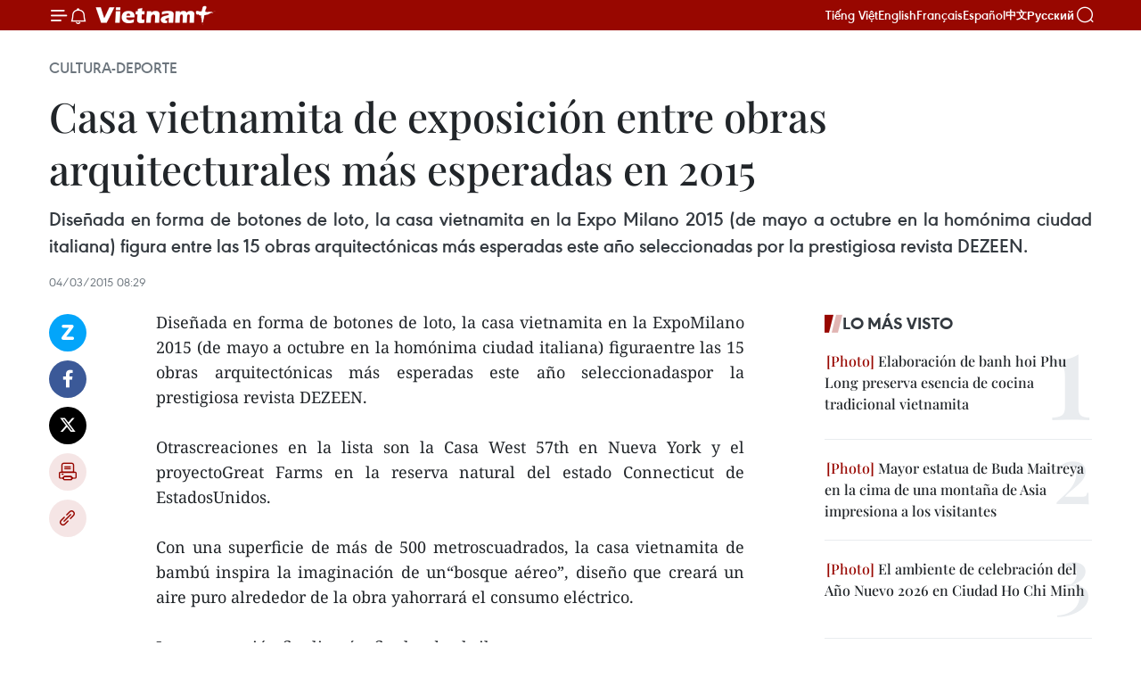

--- FILE ---
content_type: text/html;charset=utf-8
request_url: https://es.vietnamplus.vn/casa-vietnamita-de-exposicion-entre-obras-arquitecturales-mas-esperadas-en-2015-post49989.vnp
body_size: 20878
content:
<!DOCTYPE html> <html lang="es" class="es"> <head> <title>Casa vietnamita de exposición entre obras arquitecturales más esperadas en 2015 | Vietnam+ (VietnamPlus)</title> <meta name="description" content=" Diseñada en forma de botones de loto, la casa vietnamita en la ExpoMilano 2015 (de mayo a octubre en la homónima ciudad italiana) figuraentre las 15 obras arquitectónicas más esperadas este año seleccionadaspor la prestigiosa revista DEZEEN. "/> <meta name="keywords" content=""/> <meta name="news_keywords" content=""/> <meta http-equiv="Content-Type" content="text/html; charset=utf-8" /> <meta http-equiv="X-UA-Compatible" content="IE=edge"/> <meta http-equiv="refresh" content="1800" /> <meta name="revisit-after" content="1 days" /> <meta name="viewport" content="width=device-width, initial-scale=1"> <meta http-equiv="content-language" content="vi" /> <meta name="format-detection" content="telephone=no"/> <meta name="format-detection" content="address=no"/> <meta name="apple-mobile-web-app-capable" content="yes"> <meta name="apple-mobile-web-app-status-bar-style" content="black"> <meta name="apple-mobile-web-app-title" content="Vietnam+ (VietnamPlus)"/> <meta name="referrer" content="no-referrer-when-downgrade"/> <link rel="shortcut icon" href="https://media.vietnamplus.vn/assets/web/styles/img/favicon.ico" type="image/x-icon" /> <link rel="preconnect" href="https://media.vietnamplus.vn"/> <link rel="dns-prefetch" href="https://media.vietnamplus.vn"/> <link rel="preconnect" href="//www.google-analytics.com" /> <link rel="preconnect" href="//www.googletagmanager.com" /> <link rel="preconnect" href="//stc.za.zaloapp.com" /> <link rel="preconnect" href="//fonts.googleapis.com" /> <link rel="preconnect" href="//pagead2.googlesyndication.com"/> <link rel="preconnect" href="//tpc.googlesyndication.com"/> <link rel="preconnect" href="//securepubads.g.doubleclick.net"/> <link rel="preconnect" href="//accounts.google.com"/> <link rel="preconnect" href="//adservice.google.com"/> <link rel="preconnect" href="//adservice.google.com.vn"/> <link rel="preconnect" href="//www.googletagservices.com"/> <link rel="preconnect" href="//partner.googleadservices.com"/> <link rel="preconnect" href="//tpc.googlesyndication.com"/> <link rel="preconnect" href="//za.zdn.vn"/> <link rel="preconnect" href="//sp.zalo.me"/> <link rel="preconnect" href="//connect.facebook.net"/> <link rel="preconnect" href="//www.facebook.com"/> <link rel="dns-prefetch" href="//www.google-analytics.com" /> <link rel="dns-prefetch" href="//www.googletagmanager.com" /> <link rel="dns-prefetch" href="//stc.za.zaloapp.com" /> <link rel="dns-prefetch" href="//fonts.googleapis.com" /> <link rel="dns-prefetch" href="//pagead2.googlesyndication.com"/> <link rel="dns-prefetch" href="//tpc.googlesyndication.com"/> <link rel="dns-prefetch" href="//securepubads.g.doubleclick.net"/> <link rel="dns-prefetch" href="//accounts.google.com"/> <link rel="dns-prefetch" href="//adservice.google.com"/> <link rel="dns-prefetch" href="//adservice.google.com.vn"/> <link rel="dns-prefetch" href="//www.googletagservices.com"/> <link rel="dns-prefetch" href="//partner.googleadservices.com"/> <link rel="dns-prefetch" href="//tpc.googlesyndication.com"/> <link rel="dns-prefetch" href="//za.zdn.vn"/> <link rel="dns-prefetch" href="//sp.zalo.me"/> <link rel="dns-prefetch" href="//connect.facebook.net"/> <link rel="dns-prefetch" href="//www.facebook.com"/> <link rel="dns-prefetch" href="//graph.facebook.com"/> <link rel="dns-prefetch" href="//static.xx.fbcdn.net"/> <link rel="dns-prefetch" href="//staticxx.facebook.com"/> <script> var cmsConfig = { domainDesktop: 'https://es.vietnamplus.vn', domainMobile: 'https://es.vietnamplus.vn', domainApi: 'https://es-api.vietnamplus.vn', domainStatic: 'https://media.vietnamplus.vn', domainLog: 'https://es-log.vietnamplus.vn', googleAnalytics: 'G\-TGHDMM2RPP', siteId: 0, pageType: 1, objectId: 49989, adsZone: 367, allowAds: true, adsLazy: true, antiAdblock: true, }; if (window.location.protocol !== 'https:' && window.location.hostname.indexOf('vietnamplus.vn') !== -1) { window.location = 'https://' + window.location.hostname + window.location.pathname + window.location.hash; } var USER_AGENT=window.navigator&&(window.navigator.userAgent||window.navigator.vendor)||window.opera||"",IS_MOBILE=/Android|webOS|iPhone|iPod|BlackBerry|Windows Phone|IEMobile|Mobile Safari|Opera Mini/i.test(USER_AGENT),IS_REDIRECT=!1;function setCookie(e,o,i){var n=new Date,i=(n.setTime(n.getTime()+24*i*60*60*1e3),"expires="+n.toUTCString());document.cookie=e+"="+o+"; "+i+";path=/;"}function getCookie(e){var o=document.cookie.indexOf(e+"="),i=o+e.length+1;return!o&&e!==document.cookie.substring(0,e.length)||-1===o?null:(-1===(e=document.cookie.indexOf(";",i))&&(e=document.cookie.length),unescape(document.cookie.substring(i,e)))}IS_MOBILE&&getCookie("isDesktop")&&(setCookie("isDesktop",1,-1),window.location=window.location.pathname.replace(".amp", ".vnp")+window.location.search,IS_REDIRECT=!0); </script> <script> if(USER_AGENT && USER_AGENT.indexOf("facebot") <= 0 && USER_AGENT.indexOf("facebookexternalhit") <= 0) { var query = ''; var hash = ''; if (window.location.search) query = window.location.search; if (window.location.hash) hash = window.location.hash; var canonicalUrl = 'https://es.vietnamplus.vn/casa-vietnamita-de-exposicion-entre-obras-arquitecturales-mas-esperadas-en-2015-post49989.vnp' + query + hash ; var curUrl = decodeURIComponent(window.location.href); if(!location.port && canonicalUrl.startsWith("http") && curUrl != canonicalUrl){ window.location.replace(canonicalUrl); } } </script> <meta property="fb:pages" content="120834779440" /> <meta property="fb:app_id" content="1960985707489919" /> <meta name="author" content="Vietnam+ (VietnamPlus)" /> <meta name="copyright" content="Copyright © 2026 by Vietnam+ (VietnamPlus)" /> <meta name="RATING" content="GENERAL" /> <meta name="GENERATOR" content="Vietnam+ (VietnamPlus)" /> <meta content="Vietnam+ (VietnamPlus)" itemprop="sourceOrganization" name="source"/> <meta content="news" itemprop="genre" name="medium"/> <meta name="robots" content="noarchive, max-image-preview:large, index, follow" /> <meta name="GOOGLEBOT" content="noarchive, max-image-preview:large, index, follow" /> <link rel="canonical" href="https://es.vietnamplus.vn/casa-vietnamita-de-exposicion-entre-obras-arquitecturales-mas-esperadas-en-2015-post49989.vnp" /> <meta property="og:site_name" content="Vietnam+ (VietnamPlus)"/> <meta property="og:rich_attachment" content="true"/> <meta property="og:type" content="article"/> <meta property="og:url" content="https://es.vietnamplus.vn/casa-vietnamita-de-exposicion-entre-obras-arquitecturales-mas-esperadas-en-2015-post49989.vnp"/> <meta property="og:image" content="https://media.vietnamplus.vn/assets/web/styles/img/social-share.jpg"/> <meta property="og:image:width" content="1200"/> <meta property="og:image:height" content="630"/> <meta property="og:title" content="Casa vietnamita de exposición entre obras arquitecturales más esperadas en 2015"/> <meta property="og:description" content=" Diseñada en forma de botones de loto, la casa vietnamita en la ExpoMilano 2015 (de mayo a octubre en la homónima ciudad italiana) figuraentre las 15 obras arquitectónicas más esperadas este año seleccionadaspor la prestigiosa revista DEZEEN. "/> <meta name="twitter:card" value="summary"/> <meta name="twitter:url" content="https://es.vietnamplus.vn/casa-vietnamita-de-exposicion-entre-obras-arquitecturales-mas-esperadas-en-2015-post49989.vnp"/> <meta name="twitter:title" content="Casa vietnamita de exposición entre obras arquitecturales más esperadas en 2015"/> <meta name="twitter:description" content=" Diseñada en forma de botones de loto, la casa vietnamita en la ExpoMilano 2015 (de mayo a octubre en la homónima ciudad italiana) figuraentre las 15 obras arquitectónicas más esperadas este año seleccionadaspor la prestigiosa revista DEZEEN. "/> <meta name="twitter:image" content="https://media.vietnamplus.vn/assets/web/styles/img/social-share.jpg"/> <meta name="twitter:site" content="@Vietnam+ (VietnamPlus)"/> <meta name="twitter:creator" content="@Vietnam+ (VietnamPlus)"/> <meta property="article:publisher" content="https://www.facebook.com/VietnamPlus" /> <meta property="article:tag" content=""/> <meta property="article:section" content="Cultura-Deporte" /> <meta property="article:published_time" content="2015-03-04T15:29:33+0700"/> <meta property="article:modified_time" content="2015-03-04T15:29:33+0700"/> <script type="application/ld+json"> { "@context": "http://schema.org", "@type": "Organization", "name": "Vietnam+ (VietnamPlus)", "url": "https://es.vietnamplus.vn", "logo": "https://media.vietnamplus.vn/assets/web/styles/img/logo.png", "foundingDate": "2008", "founders": [ { "@type": "Person", "name": "Thông tấn xã Việt Nam (TTXVN)" } ], "address": [ { "@type": "PostalAddress", "streetAddress": "Số 05 Lý Thường Kiệt - Hà Nội - Việt Nam", "addressLocality": "Hà Nội City", "addressRegion": "Northeast", "postalCode": "100000", "addressCountry": "VNM" } ], "contactPoint": [ { "@type": "ContactPoint", "telephone": "+84-243-941-1349", "contactType": "customer service" }, { "@type": "ContactPoint", "telephone": "+84-243-941-1348", "contactType": "customer service" } ], "sameAs": [ "https://www.facebook.com/VietnamPlus", "https://www.tiktok.com/@vietnamplus", "https://twitter.com/vietnamplus", "https://www.youtube.com/c/BaoVietnamPlus" ] } </script> <script type="application/ld+json"> { "@context" : "https://schema.org", "@type" : "WebSite", "name": "Vietnam+ (VietnamPlus)", "url": "https://es.vietnamplus.vn", "alternateName" : "Báo điện tử VIETNAMPLUS, Cơ quan của Thông tấn xã Việt Nam (TTXVN)", "potentialAction": { "@type": "SearchAction", "target": { "@type": "EntryPoint", "urlTemplate": "https://es.vietnamplus.vn/search/?q={search_term_string}" }, "query-input": "required name=search_term_string" } } </script> <script type="application/ld+json"> { "@context":"http://schema.org", "@type":"BreadcrumbList", "itemListElement":[ { "@type":"ListItem", "position":1, "item":{ "@id":"https://es.vietnamplus.vn/cultura-deporte/", "name":"Cultura-Deporte" } } ] } </script> <script type="application/ld+json"> { "@context": "http://schema.org", "@type": "NewsArticle", "mainEntityOfPage":{ "@type":"WebPage", "@id":"https://es.vietnamplus.vn/casa-vietnamita-de-exposicion-entre-obras-arquitecturales-mas-esperadas-en-2015-post49989.vnp" }, "headline": "Casa vietnamita de exposición entre obras arquitecturales más esperadas en 2015", "description": "Diseñada en forma de botones de loto, la casa vietnamita en la ExpoMilano 2015 (de mayo a octubre en la homónima ciudad italiana) figuraentre las 15 obras arquitectónicas más esperadas este año seleccionadaspor la prestigiosa revista DEZEEN.", "image": { "@type": "ImageObject", "url": "https://media.vietnamplus.vn/assets/web/styles/img/social-share.jpg", "width" : 1200, "height" : 675 }, "datePublished": "2015-03-04T15:29:33+0700", "dateModified": "2015-03-04T15:29:33+0700", "author": { "@type": "Person", "name": "" }, "publisher": { "@type": "Organization", "name": "Vietnam+ (VietnamPlus)", "logo": { "@type": "ImageObject", "url": "https://media.vietnamplus.vn/assets/web/styles/img/logo.png" } } } </script> <link rel="preload" href="https://media.vietnamplus.vn/assets/web/styles/css/main.min-1.0.14.css" as="style"> <link rel="preload" href="https://media.vietnamplus.vn/assets/web/js/main.min-1.0.33.js" as="script"> <link rel="preload" href="https://media.vietnamplus.vn/assets/web/js/detail.min-1.0.15.js" as="script"> <link rel="preload" href="https://common.mcms.one/assets/styles/css/vietnamplus-1.0.0.css" as="style"> <link rel="stylesheet" href="https://common.mcms.one/assets/styles/css/vietnamplus-1.0.0.css"> <link id="cms-style" rel="stylesheet" href="https://media.vietnamplus.vn/assets/web/styles/css/main.min-1.0.14.css"> <script type="text/javascript"> var _metaOgUrl = 'https://es.vietnamplus.vn/casa-vietnamita-de-exposicion-entre-obras-arquitecturales-mas-esperadas-en-2015-post49989.vnp'; var page_title = document.title; var tracked_url = window.location.pathname + window.location.search + window.location.hash; var cate_path = 'cultura-deporte'; if (cate_path.length > 0) { tracked_url = "/" + cate_path + tracked_url; } </script> <script async="" src="https://www.googletagmanager.com/gtag/js?id=G-TGHDMM2RPP"></script> <script> window.dataLayer = window.dataLayer || []; function gtag(){dataLayer.push(arguments);} gtag('js', new Date()); gtag('config', 'G-TGHDMM2RPP', {page_path: tracked_url}); </script> <script>window.dataLayer = window.dataLayer || [];dataLayer.push({'pageCategory': '/cultura\-deporte'});</script> <script> window.dataLayer = window.dataLayer || []; dataLayer.push({ 'event': 'Pageview', 'articleId': '49989', 'articleTitle': 'Casa vietnamita de exposición entre obras arquitecturales más esperadas en 2015', 'articleCategory': 'Cultura-Deporte', 'articleAlowAds': true, 'articleType': 'detail', 'articlePublishDate': '2015-03-04T15:29:33+0700', 'articleThumbnail': 'https://media.vietnamplus.vn/assets/web/styles/img/social-share.jpg', 'articleShortUrl': 'https://es.vietnamplus.vn/casa-vietnamita-de-exposicion-entre-obras-arquitecturales-mas-esperadas-en-2015-post49989.vnp', 'articleFullUrl': 'https://es.vietnamplus.vn/casa-vietnamita-de-exposicion-entre-obras-arquitecturales-mas-esperadas-en-2015-post49989.vnp', }); </script> <script type='text/javascript'> gtag('event', 'article_page',{ 'articleId': '49989', 'articleTitle': 'Casa vietnamita de exposición entre obras arquitecturales más esperadas en 2015', 'articleCategory': 'Cultura-Deporte', 'articleAlowAds': true, 'articleType': 'detail', 'articlePublishDate': '2015-03-04T15:29:33+0700', 'articleThumbnail': 'https://media.vietnamplus.vn/assets/web/styles/img/social-share.jpg', 'articleShortUrl': 'https://es.vietnamplus.vn/casa-vietnamita-de-exposicion-entre-obras-arquitecturales-mas-esperadas-en-2015-post49989.vnp', 'articleFullUrl': 'https://es.vietnamplus.vn/casa-vietnamita-de-exposicion-entre-obras-arquitecturales-mas-esperadas-en-2015-post49989.vnp', }); </script> <script>(function(w,d,s,l,i){w[l]=w[l]||[];w[l].push({'gtm.start': new Date().getTime(),event:'gtm.js'});var f=d.getElementsByTagName(s)[0], j=d.createElement(s),dl=l!='dataLayer'?'&l='+l:'';j.async=true;j.src= 'https://www.googletagmanager.com/gtm.js?id='+i+dl;f.parentNode.insertBefore(j,f); })(window,document,'script','dataLayer','GTM-5WM58F3N');</script> <script type="text/javascript"> !function(){"use strict";function e(e){var t=!(arguments.length>1&&void 0!==arguments[1])||arguments[1],c=document.createElement("script");c.src=e,t?c.type="module":(c.async=!0,c.type="text/javascript",c.setAttribute("nomodule",""));var n=document.getElementsByTagName("script")[0];n.parentNode.insertBefore(c,n)}!function(t,c){!function(t,c,n){var a,o,r;n.accountId=c,null!==(a=t.marfeel)&&void 0!==a||(t.marfeel={}),null!==(o=(r=t.marfeel).cmd)&&void 0!==o||(r.cmd=[]),t.marfeel.config=n;var i="https://sdk.mrf.io/statics";e("".concat(i,"/marfeel-sdk.js?id=").concat(c),!0),e("".concat(i,"/marfeel-sdk.es5.js?id=").concat(c),!1)}(t,c,arguments.length>2&&void 0!==arguments[2]?arguments[2]:{})}(window,2272,{} )}(); </script> <script async src="https://sp.zalo.me/plugins/sdk.js"></script> </head> <body class="detail-page"> <div id="sdaWeb_SdaMasthead" class="rennab rennab-top" data-platform="1" data-position="Web_SdaMasthead"> </div> <header class=" site-header"> <div class="sticky"> <div class="container"> <i class="ic-menu"></i> <i class="ic-bell"></i> <div id="header-news" class="pick-news hidden" data-source="header-latest-news"></div> <a class="small-logo" href="/" title="Vietnam+ (VietnamPlus)">Vietnam+ (VietnamPlus)</a> <ul class="menu"> <li> <a href="https://www.vietnamplus.vn" title="Tiếng Việt" target="_blank">Tiếng Việt</a> </li> <li> <a href="https://en.vietnamplus.vn" title="English" target="_blank" rel="nofollow">English</a> </li> <li> <a href="https://fr.vietnamplus.vn" title="Français" target="_blank" rel="nofollow">Français</a> </li> <li> <a href="https://es.vietnamplus.vn" title="Español" target="_blank" rel="nofollow">Español</a> </li> <li> <a href="https://zh.vietnamplus.vn" title="中文" target="_blank" rel="nofollow">中文</a> </li> <li> <a href="https://ru.vietnamplus.vn" title="Русский" target="_blank" rel="nofollow">Русский</a> </li> </ul> <div class="search-wrapper"> <i class="ic-search"></i> <input type="text" class="search txtsearch" placeholder="Palabra clave"> </div> </div> </div> </header> <div class="site-body"> <div id="sdaWeb_SdaBackground" class="rennab " data-platform="1" data-position="Web_SdaBackground"> </div> <div class="container"> <div class="breadcrumb breadcrumb-detail"> <h2 class="main"> <a href="https://es.vietnamplus.vn/cultura-deporte/" title="Cultura-Deporte" class="active">Cultura-Deporte</a> </h2> </div> <div id="sdaWeb_SdaTop" class="rennab " data-platform="1" data-position="Web_SdaTop"> </div> <div class="article"> <h1 class="article__title cms-title "> Casa vietnamita de exposición entre obras arquitecturales más esperadas en 2015 </h1> <div class="article__sapo cms-desc"> <div align="justify"> Diseñada en forma de botones de loto, la casa vietnamita en la Expo Milano 2015 (de mayo a octubre en la homónima ciudad italiana) figura entre las 15 obras arquitectónicas más esperadas este año seleccionadas por la prestigiosa revista DEZEEN. </div> </div> <div id="sdaWeb_SdaArticleAfterSapo" class="rennab " data-platform="1" data-position="Web_SdaArticleAfterSapo"> </div> <div class="article__meta"> <time class="time" datetime="2015-03-04T15:29:33+0700" data-time="1425457773" data-friendly="false">miércoles, marzo 04, 2015 15:29</time> <meta class="cms-date" itemprop="datePublished" content="2015-03-04T15:29:33+0700"> </div> <div class="col"> <div class="main-col content-col"> <div class="article__body zce-content-body cms-body" itemprop="articleBody"> <div class="social-pin sticky article__social"> <a href="javascript:void(0);" class="zl zalo-share-button" title="Zalo" data-href="https://es.vietnamplus.vn/casa-vietnamita-de-exposicion-entre-obras-arquitecturales-mas-esperadas-en-2015-post49989.vnp" data-oaid="4486284411240520426" data-layout="1" data-color="blue" data-customize="true">Zalo</a> <a href="javascript:void(0);" class="item fb" data-href="https://es.vietnamplus.vn/casa-vietnamita-de-exposicion-entre-obras-arquitecturales-mas-esperadas-en-2015-post49989.vnp" data-rel="facebook" title="Facebook">Facebook</a> <a href="javascript:void(0);" class="item tw" data-href="https://es.vietnamplus.vn/casa-vietnamita-de-exposicion-entre-obras-arquitecturales-mas-esperadas-en-2015-post49989.vnp" data-rel="twitter" title="Twitter">Twitter</a> <a href="javascript:void(0);" class="bookmark sendbookmark hidden" onclick="ME.sendBookmark(this, 49989);" data-id="49989" title="Marcador">Marcador</a> <a href="javascript:void(0);" class="print sendprint" title="Print" data-href="/print-49989.html">Imprimir</a> <a href="javascript:void(0);" class="item link" data-href="https://es.vietnamplus.vn/casa-vietnamita-de-exposicion-entre-obras-arquitecturales-mas-esperadas-en-2015-post49989.vnp" data-rel="copy" title="Copy link">Copy link</a> </div> <div align="justify"> Diseñada en forma de botones de loto, la casa vietnamita en la ExpoMilano 2015 (de mayo a octubre en la homónima ciudad italiana) figuraentre las 15 obras arquitectónicas más esperadas este año seleccionadaspor la prestigiosa revista DEZEEN. <br> <br> Otrascreaciones en la lista son la Casa West 57th en Nueva York y el proyectoGreat Farms en la reserva natural del estado Connecticut de EstadosUnidos. <br> <br> Con una superficie de más de 500 metroscuadrados, la casa vietnamita de bambú inspira la imaginación de un“bosque aéreo”, diseño que creará un aire puro alrededor de la obra yahorrará el consumo eléctrico. <br> <br> La construcción finalizará a finales de abril. <br> <br> Fundada en 2006 como un blog personal, DEZEEN se convirtió en diarioen línea y en 2013 fue elegido por la revista The Times como uno de los“50 sitios web sin que no puedas vivir”. – VNA
</div> <div id="sdaWeb_SdaArticleAfterBody" class="rennab " data-platform="1" data-position="Web_SdaArticleAfterBody"> </div> </div> <div id="sdaWeb_SdaArticleAfterTag" class="rennab " data-platform="1" data-position="Web_SdaArticleAfterTag"> </div> <div class="wrap-social"> <div class="social-pin article__social"> <a href="javascript:void(0);" class="zl zalo-share-button" title="Zalo" data-href="https://es.vietnamplus.vn/casa-vietnamita-de-exposicion-entre-obras-arquitecturales-mas-esperadas-en-2015-post49989.vnp" data-oaid="4486284411240520426" data-layout="1" data-color="blue" data-customize="true">Zalo</a> <a href="javascript:void(0);" class="item fb" data-href="https://es.vietnamplus.vn/casa-vietnamita-de-exposicion-entre-obras-arquitecturales-mas-esperadas-en-2015-post49989.vnp" data-rel="facebook" title="Facebook">Facebook</a> <a href="javascript:void(0);" class="item tw" data-href="https://es.vietnamplus.vn/casa-vietnamita-de-exposicion-entre-obras-arquitecturales-mas-esperadas-en-2015-post49989.vnp" data-rel="twitter" title="Twitter">Twitter</a> <a href="javascript:void(0);" class="bookmark sendbookmark hidden" onclick="ME.sendBookmark(this, 49989);" data-id="49989" title="Marcador">Marcador</a> <a href="javascript:void(0);" class="print sendprint" title="Print" data-href="/print-49989.html">Imprimir</a> <a href="javascript:void(0);" class="item link" data-href="https://es.vietnamplus.vn/casa-vietnamita-de-exposicion-entre-obras-arquitecturales-mas-esperadas-en-2015-post49989.vnp" data-rel="copy" title="Copy link">Copy link</a> </div> <a href="https://news.google.com/publications/CAAqBwgKMN-18wowlLWFAw?hl=vi&gl=VN&ceid=VN%3Avi" class="google-news" target="_blank" title="Google News">Seguir VietnamPlus</a> </div> <div id="sdaWeb_SdaArticleAfterBody1" class="rennab " data-platform="1" data-position="Web_SdaArticleAfterBody1"> </div> <div id="sdaWeb_SdaArticleAfterBody2" class="rennab " data-platform="1" data-position="Web_SdaArticleAfterBody2"> </div> <div class="timeline secondary"> <h3 class="box-heading"> <a href="https://es.vietnamplus.vn/cultura-deporte/" title="Cultura-Deporte" class="title"> Ver más </a> </h3> <div class="box-content content-list" data-source="recommendation-367"> <article class="story" data-id="231472"> <figure class="story__thumb"> <a class="cms-link" href="https://es.vietnamplus.vn/orientaciones-rectoras-del-buro-politico-sobre-el-desarrollo-de-la-cultura-vietnamita-post231472.vnp" title="Orientaciones rectoras del Buró Político sobre el desarrollo de la cultura vietnamita"> <img class="lazyload" src="[data-uri]" data-src="https://mediaes.vietnamplus.vn/images/c3702b02bb09db70091b36380ed14d7063672b12b7ac908ca8f2e0f46a6ebf9e8a8d49ac9b97cbcdb517e199291fd043d9ba6e0e50c9e92f6c55449e55d83655/chi-dao-van-hoa.jpg.webp" data-srcset="https://mediaes.vietnamplus.vn/images/c3702b02bb09db70091b36380ed14d7063672b12b7ac908ca8f2e0f46a6ebf9e8a8d49ac9b97cbcdb517e199291fd043d9ba6e0e50c9e92f6c55449e55d83655/chi-dao-van-hoa.jpg.webp 1x, https://mediaes.vietnamplus.vn/images/51ca6260c6d165728b8a594eb2e3e34163672b12b7ac908ca8f2e0f46a6ebf9e8a8d49ac9b97cbcdb517e199291fd043d9ba6e0e50c9e92f6c55449e55d83655/chi-dao-van-hoa.jpg.webp 2x" alt="Orientaciones rectoras del Buró Político sobre el desarrollo de la cultura vietnamita"> <noscript><img src="https://mediaes.vietnamplus.vn/images/c3702b02bb09db70091b36380ed14d7063672b12b7ac908ca8f2e0f46a6ebf9e8a8d49ac9b97cbcdb517e199291fd043d9ba6e0e50c9e92f6c55449e55d83655/chi-dao-van-hoa.jpg.webp" srcset="https://mediaes.vietnamplus.vn/images/c3702b02bb09db70091b36380ed14d7063672b12b7ac908ca8f2e0f46a6ebf9e8a8d49ac9b97cbcdb517e199291fd043d9ba6e0e50c9e92f6c55449e55d83655/chi-dao-van-hoa.jpg.webp 1x, https://mediaes.vietnamplus.vn/images/51ca6260c6d165728b8a594eb2e3e34163672b12b7ac908ca8f2e0f46a6ebf9e8a8d49ac9b97cbcdb517e199291fd043d9ba6e0e50c9e92f6c55449e55d83655/chi-dao-van-hoa.jpg.webp 2x" alt="Orientaciones rectoras del Buró Político sobre el desarrollo de la cultura vietnamita" class="image-fallback"></noscript> </a> </figure> <h2 class="story__heading" data-tracking="231472"> <a class=" cms-link" href="https://es.vietnamplus.vn/orientaciones-rectoras-del-buro-politico-sobre-el-desarrollo-de-la-cultura-vietnamita-post231472.vnp" title="Orientaciones rectoras del Buró Político sobre el desarrollo de la cultura vietnamita"> <i class="ic-infographic"></i> Orientaciones rectoras del Buró Político sobre el desarrollo de la cultura vietnamita </a> </h2> <time class="time" datetime="2026-01-22T08:00:00+0700" data-time="1769043600"> 22/01/2026 08:00 </time> <div class="story__summary story__shorten"> <p>El desarrollo de la cultura y del ser humano constituye la base, una importante fuente endógena, un gran motor impulsor, un pilar y un mecanismo regulador para el desarrollo rápido y sostenible del país.</p> </div> </article> <article class="story" data-id="231491"> <figure class="story__thumb"> <a class="cms-link" href="https://es.vietnamplus.vn/juegos-paralimpicos-de-asean-nadadora-vietnamita-rompe-record-y-conquista-el-oro-post231491.vnp" title="Juegos paralímpicos de ASEAN: Nadadora vietnamita rompe récord y conquista el oro"> <img class="lazyload" src="[data-uri]" data-src="https://mediaes.vietnamplus.vn/images/a1af0e25a1124e034d52602711cf572ed25cbe29c5068631c1e141295bbf8e0feaca72971c74ceb5cccc9b6aa3b85b6c376f9ead7e2f4667166d8f98b8e681e2/para-games-1.jpg.webp" data-srcset="https://mediaes.vietnamplus.vn/images/a1af0e25a1124e034d52602711cf572ed25cbe29c5068631c1e141295bbf8e0feaca72971c74ceb5cccc9b6aa3b85b6c376f9ead7e2f4667166d8f98b8e681e2/para-games-1.jpg.webp 1x, https://mediaes.vietnamplus.vn/images/6975f8604fb2a7f29e25e1e8a6482cc7d25cbe29c5068631c1e141295bbf8e0feaca72971c74ceb5cccc9b6aa3b85b6c376f9ead7e2f4667166d8f98b8e681e2/para-games-1.jpg.webp 2x" alt="La nadadora Vi Thi Hang ofrece una actuación impresionante y rompe el récord de los Juegos en los 50 m espalda femenino (S6-S7) en los 13º Juegos Paralímpicos de la ASEAN (Foto: VNA)"> <noscript><img src="https://mediaes.vietnamplus.vn/images/a1af0e25a1124e034d52602711cf572ed25cbe29c5068631c1e141295bbf8e0feaca72971c74ceb5cccc9b6aa3b85b6c376f9ead7e2f4667166d8f98b8e681e2/para-games-1.jpg.webp" srcset="https://mediaes.vietnamplus.vn/images/a1af0e25a1124e034d52602711cf572ed25cbe29c5068631c1e141295bbf8e0feaca72971c74ceb5cccc9b6aa3b85b6c376f9ead7e2f4667166d8f98b8e681e2/para-games-1.jpg.webp 1x, https://mediaes.vietnamplus.vn/images/6975f8604fb2a7f29e25e1e8a6482cc7d25cbe29c5068631c1e141295bbf8e0feaca72971c74ceb5cccc9b6aa3b85b6c376f9ead7e2f4667166d8f98b8e681e2/para-games-1.jpg.webp 2x" alt="La nadadora Vi Thi Hang ofrece una actuación impresionante y rompe el récord de los Juegos en los 50 m espalda femenino (S6-S7) en los 13º Juegos Paralímpicos de la ASEAN (Foto: VNA)" class="image-fallback"></noscript> </a> </figure> <h2 class="story__heading" data-tracking="231491"> <a class=" cms-link" href="https://es.vietnamplus.vn/juegos-paralimpicos-de-asean-nadadora-vietnamita-rompe-record-y-conquista-el-oro-post231491.vnp" title="Juegos paralímpicos de ASEAN: Nadadora vietnamita rompe récord y conquista el oro"> Juegos paralímpicos de ASEAN: Nadadora vietnamita rompe récord y conquista el oro </a> </h2> <time class="time" datetime="2026-01-21T19:27:37+0700" data-time="1768998457"> 21/01/2026 19:27 </time> <div class="story__summary story__shorten"> <p>Vietnam logra otra medalla de oro en los Juegos Paralímpicos de la ASEAN gracias a Vi Thi Hang, quien batió el récord en natación.</p> </div> </article> <article class="story" data-id="231485"> <figure class="story__thumb"> <a class="cms-link" href="https://es.vietnamplus.vn/vietnam-gana-sus-primeros-oros-en-los-juegos-paralimpicos-de-la-asean-post231485.vnp" title="Vietnam gana sus primeros oros en los Juegos Paralímpicos de la ASEAN"> <img class="lazyload" src="[data-uri]" data-src="https://mediaes.vietnamplus.vn/images/18068d5f4d6550be0e90cb3c306a7c22bf1504b568e927b9cc5544e3153d2bab3142f515fe388da8e3c42d5761d48eb3/para.jpg.webp" data-srcset="https://mediaes.vietnamplus.vn/images/18068d5f4d6550be0e90cb3c306a7c22bf1504b568e927b9cc5544e3153d2bab3142f515fe388da8e3c42d5761d48eb3/para.jpg.webp 1x, https://mediaes.vietnamplus.vn/images/5600725eba817801ab1d6c9958648460bf1504b568e927b9cc5544e3153d2bab3142f515fe388da8e3c42d5761d48eb3/para.jpg.webp 2x" alt="Vo Huynh Anh Khoa (segundo desde la derecha) brinda la primera medalla de oro para la delegación deportiva vietnamita en los XIII Juegos Paralímpicos de la ASEAN. (Foto: webthethao.vn)"> <noscript><img src="https://mediaes.vietnamplus.vn/images/18068d5f4d6550be0e90cb3c306a7c22bf1504b568e927b9cc5544e3153d2bab3142f515fe388da8e3c42d5761d48eb3/para.jpg.webp" srcset="https://mediaes.vietnamplus.vn/images/18068d5f4d6550be0e90cb3c306a7c22bf1504b568e927b9cc5544e3153d2bab3142f515fe388da8e3c42d5761d48eb3/para.jpg.webp 1x, https://mediaes.vietnamplus.vn/images/5600725eba817801ab1d6c9958648460bf1504b568e927b9cc5544e3153d2bab3142f515fe388da8e3c42d5761d48eb3/para.jpg.webp 2x" alt="Vo Huynh Anh Khoa (segundo desde la derecha) brinda la primera medalla de oro para la delegación deportiva vietnamita en los XIII Juegos Paralímpicos de la ASEAN. (Foto: webthethao.vn)" class="image-fallback"></noscript> </a> </figure> <h2 class="story__heading" data-tracking="231485"> <a class=" cms-link" href="https://es.vietnamplus.vn/vietnam-gana-sus-primeros-oros-en-los-juegos-paralimpicos-de-la-asean-post231485.vnp" title="Vietnam gana sus primeros oros en los Juegos Paralímpicos de la ASEAN"> Vietnam gana sus primeros oros en los Juegos Paralímpicos de la ASEAN </a> </h2> <time class="time" datetime="2026-01-21T16:51:24+0700" data-time="1768989084"> 21/01/2026 16:51 </time> <div class="story__summary story__shorten"> <p>La delegación vietnamita conquistó sus primeras medallas de oro en natación en los XIII Juegos Paralímpicos de la ASEAN, celebrados en Tailandia.</p> </div> </article> <article class="story" data-id="231469"> <figure class="story__thumb"> <a class="cms-link" href="https://es.vietnamplus.vn/copa-asiatica-sub-23-2026-vietnam-se-enfrentara-a-corea-del-sur-por-el-tercer-lugar-post231469.vnp" title="Copa Asiática sub-23 2026: Vietnam se enfrentará a Corea del Sur por el tercer lugar"> <img class="lazyload" src="[data-uri]" data-src="https://mediaes.vietnamplus.vn/images/18068d5f4d6550be0e90cb3c306a7c22b928063d81a3aff242363b00acbae2dbcfb3e411d3c9bc7451b12830fdca2d51/aodo.jpg.webp" data-srcset="https://mediaes.vietnamplus.vn/images/18068d5f4d6550be0e90cb3c306a7c22b928063d81a3aff242363b00acbae2dbcfb3e411d3c9bc7451b12830fdca2d51/aodo.jpg.webp 1x, https://mediaes.vietnamplus.vn/images/5600725eba817801ab1d6c9958648460b928063d81a3aff242363b00acbae2dbcfb3e411d3c9bc7451b12830fdca2d51/aodo.jpg.webp 2x" alt="Imágenes del partido. (Fuente: AFC)"> <noscript><img src="https://mediaes.vietnamplus.vn/images/18068d5f4d6550be0e90cb3c306a7c22b928063d81a3aff242363b00acbae2dbcfb3e411d3c9bc7451b12830fdca2d51/aodo.jpg.webp" srcset="https://mediaes.vietnamplus.vn/images/18068d5f4d6550be0e90cb3c306a7c22b928063d81a3aff242363b00acbae2dbcfb3e411d3c9bc7451b12830fdca2d51/aodo.jpg.webp 1x, https://mediaes.vietnamplus.vn/images/5600725eba817801ab1d6c9958648460b928063d81a3aff242363b00acbae2dbcfb3e411d3c9bc7451b12830fdca2d51/aodo.jpg.webp 2x" alt="Imágenes del partido. (Fuente: AFC)" class="image-fallback"></noscript> </a> </figure> <h2 class="story__heading" data-tracking="231469"> <a class=" cms-link" href="https://es.vietnamplus.vn/copa-asiatica-sub-23-2026-vietnam-se-enfrentara-a-corea-del-sur-por-el-tercer-lugar-post231469.vnp" title="Copa Asiática sub-23 2026: Vietnam se enfrentará a Corea del Sur por el tercer lugar"> Copa Asiática sub-23 2026: Vietnam se enfrentará a Corea del Sur por el tercer lugar </a> </h2> <time class="time" datetime="2026-01-21T11:45:03+0700" data-time="1768970703"> 21/01/2026 11:45 </time> <div class="story__summary story__shorten"> <p>Vietnam sub-23 cayó 0-3 ante China en semifinales y disputará el tercer puesto de la Copa Asiática sub-23 2026 frente a Corea del Sur el 23 de enero.</p> </div> </article> <article class="story" data-id="231443"> <figure class="story__thumb"> <a class="cms-link" href="https://es.vietnamplus.vn/crean-mejores-condiciones-para-delegacion-deportiva-de-vietnam-en-asean-para-games-13-post231443.vnp" title="Crean mejores condiciones para delegación deportiva de Vietnam en ASEAN Para Games 13"> <img class="lazyload" src="[data-uri]" data-src="https://mediaes.vietnamplus.vn/images/579f5cc99d17d16eff22c60e425ef1cf92948157e03403d3cae8f2359c322e1fa6171e013fe7707a6fc1180045079c745be8a5b33b6eb663dd308151e53daa57/bo-vh4-2001.jpg.webp" data-srcset="https://mediaes.vietnamplus.vn/images/579f5cc99d17d16eff22c60e425ef1cf92948157e03403d3cae8f2359c322e1fa6171e013fe7707a6fc1180045079c745be8a5b33b6eb663dd308151e53daa57/bo-vh4-2001.jpg.webp 1x, https://mediaes.vietnamplus.vn/images/9d94d0cbd111fef99ac6490eee3a761892948157e03403d3cae8f2359c322e1fa6171e013fe7707a6fc1180045079c745be8a5b33b6eb663dd308151e53daa57/bo-vh4-2001.jpg.webp 2x" alt="Funcionarios del Ministerio de Cultura, Deportes y Turismo visitan y alientan a la delegación vietnamita en los ASEAN Para Games 13 en Tailandia. (Foto: VNA)"> <noscript><img src="https://mediaes.vietnamplus.vn/images/579f5cc99d17d16eff22c60e425ef1cf92948157e03403d3cae8f2359c322e1fa6171e013fe7707a6fc1180045079c745be8a5b33b6eb663dd308151e53daa57/bo-vh4-2001.jpg.webp" srcset="https://mediaes.vietnamplus.vn/images/579f5cc99d17d16eff22c60e425ef1cf92948157e03403d3cae8f2359c322e1fa6171e013fe7707a6fc1180045079c745be8a5b33b6eb663dd308151e53daa57/bo-vh4-2001.jpg.webp 1x, https://mediaes.vietnamplus.vn/images/9d94d0cbd111fef99ac6490eee3a761892948157e03403d3cae8f2359c322e1fa6171e013fe7707a6fc1180045079c745be8a5b33b6eb663dd308151e53daa57/bo-vh4-2001.jpg.webp 2x" alt="Funcionarios del Ministerio de Cultura, Deportes y Turismo visitan y alientan a la delegación vietnamita en los ASEAN Para Games 13 en Tailandia. (Foto: VNA)" class="image-fallback"></noscript> </a> </figure> <h2 class="story__heading" data-tracking="231443"> <a class=" cms-link" href="https://es.vietnamplus.vn/crean-mejores-condiciones-para-delegacion-deportiva-de-vietnam-en-asean-para-games-13-post231443.vnp" title="Crean mejores condiciones para delegación deportiva de Vietnam en ASEAN Para Games 13"> Crean mejores condiciones para delegación deportiva de Vietnam en ASEAN Para Games 13 </a> </h2> <time class="time" datetime="2026-01-20T20:59:27+0700" data-time="1768917567"> 20/01/2026 20:59 </time> <div class="story__summary story__shorten"> <p>El viceministro Hoang Dao Cuong visitó y alentó a la delegación vietnamita de atletas con discapacidad en los ASEAN Para Games 13 en Tailandia.</p> </div> </article> <div id="sdaWeb_SdaNative1" class="rennab " data-platform="1" data-position="Web_SdaNative1"> </div> <article class="story" data-id="231425"> <figure class="story__thumb"> <a class="cms-link" href="https://es.vietnamplus.vn/ciudad-ho-chi-minh-dinamiza-mercado-turistico-de-cara-al-tet-post231425.vnp" title="Ciudad Ho Chi Minh dinamiza mercado turístico de cara al Tet"> <img class="lazyload" src="[data-uri]" data-src="https://mediaes.vietnamplus.vn/images/[base64]/screenshot-2026-01-20-at-12-43-22-bao-tang-pho-dau-tien-cua-viet-nam-20260120124406.png.webp" data-srcset="https://mediaes.vietnamplus.vn/images/[base64]/screenshot-2026-01-20-at-12-43-22-bao-tang-pho-dau-tien-cua-viet-nam-20260120124406.png.webp 1x, https://mediaes.vietnamplus.vn/images/[base64]/screenshot-2026-01-20-at-12-43-22-bao-tang-pho-dau-tien-cua-viet-nam-20260120124406.png.webp 2x" alt="Ciudad Ho Chi Minh ofrece una amplia variedad de productos de turismo cultural y gastronómico durante el Tet (Año Nuevo Lunar). Foto: VNA"> <noscript><img src="https://mediaes.vietnamplus.vn/images/[base64]/screenshot-2026-01-20-at-12-43-22-bao-tang-pho-dau-tien-cua-viet-nam-20260120124406.png.webp" srcset="https://mediaes.vietnamplus.vn/images/[base64]/screenshot-2026-01-20-at-12-43-22-bao-tang-pho-dau-tien-cua-viet-nam-20260120124406.png.webp 1x, https://mediaes.vietnamplus.vn/images/[base64]/screenshot-2026-01-20-at-12-43-22-bao-tang-pho-dau-tien-cua-viet-nam-20260120124406.png.webp 2x" alt="Ciudad Ho Chi Minh ofrece una amplia variedad de productos de turismo cultural y gastronómico durante el Tet (Año Nuevo Lunar). Foto: VNA" class="image-fallback"></noscript> </a> </figure> <h2 class="story__heading" data-tracking="231425"> <a class=" cms-link" href="https://es.vietnamplus.vn/ciudad-ho-chi-minh-dinamiza-mercado-turistico-de-cara-al-tet-post231425.vnp" title="Ciudad Ho Chi Minh dinamiza mercado turístico de cara al Tet"> Ciudad Ho Chi Minh dinamiza mercado turístico de cara al Tet </a> </h2> <time class="time" datetime="2026-01-20T15:50:02+0700" data-time="1768899002"> 20/01/2026 15:50 </time> <div class="story__summary story__shorten"> <p>El mercado turístico de Ciudad Ho Chi Minh cobra impulso antes del Tet gracias al aumento de visitantes y al lanzamiento de nuevos productos culturales y gastronómicos</p> </div> </article> <article class="story" data-id="231353"> <figure class="story__thumb"> <a class="cms-link" href="https://es.vietnamplus.vn/hanoi-revive-el-tet-en-espacio-patrimonial-de-hoan-kiem-post231353.vnp" title="Hanoi revive el Tet en espacio patrimonial de Hoan Kiem"> <img class="lazyload" src="[data-uri]" data-src="https://mediaes.vietnamplus.vn/images/[base64]/vna-potal-lan-toa-cac-gia-tri-van-hoa-truyen-thong-qua-tet-viet-e28093-tet-pho-2026-8535510.jpg.webp" data-srcset="https://mediaes.vietnamplus.vn/images/[base64]/vna-potal-lan-toa-cac-gia-tri-van-hoa-truyen-thong-qua-tet-viet-e28093-tet-pho-2026-8535510.jpg.webp 1x, https://mediaes.vietnamplus.vn/images/[base64]/vna-potal-lan-toa-cac-gia-tri-van-hoa-truyen-thong-qua-tet-viet-e28093-tet-pho-2026-8535510.jpg.webp 2x" alt="En el Centro de Cultura y Artes, número 22 de la calle Hang Buom. (Fuente: VNA)"> <noscript><img src="https://mediaes.vietnamplus.vn/images/[base64]/vna-potal-lan-toa-cac-gia-tri-van-hoa-truyen-thong-qua-tet-viet-e28093-tet-pho-2026-8535510.jpg.webp" srcset="https://mediaes.vietnamplus.vn/images/[base64]/vna-potal-lan-toa-cac-gia-tri-van-hoa-truyen-thong-qua-tet-viet-e28093-tet-pho-2026-8535510.jpg.webp 1x, https://mediaes.vietnamplus.vn/images/[base64]/vna-potal-lan-toa-cac-gia-tri-van-hoa-truyen-thong-qua-tet-viet-e28093-tet-pho-2026-8535510.jpg.webp 2x" alt="En el Centro de Cultura y Artes, número 22 de la calle Hang Buom. (Fuente: VNA)" class="image-fallback"></noscript> </a> </figure> <h2 class="story__heading" data-tracking="231353"> <a class=" cms-link" href="https://es.vietnamplus.vn/hanoi-revive-el-tet-en-espacio-patrimonial-de-hoan-kiem-post231353.vnp" title="Hanoi revive el Tet en espacio patrimonial de Hoan Kiem"> Hanoi revive el Tet en espacio patrimonial de Hoan Kiem </a> </h2> <time class="time" datetime="2026-01-18T19:06:04+0700" data-time="1768737964"> 18/01/2026 19:06 </time> <div class="story__summary story__shorten"> <p>El programa “Tet Viet - Tet Pho” 2026 se inauguró hoy con el fin de recrear, preservar y difundir los valores culturales del Tet tradicional entre las zonas del lago Hoan Kiem y el casco antiguo de Hanoi.</p> </div> </article> <article class="story" data-id="231299"> <figure class="story__thumb"> <a class="cms-link" href="https://es.vietnamplus.vn/preservan-patrimonio-cultural-de-la-etnia-cham-vinculado-al-desarrollo-sostenible-post231299.vnp" title="Preservan patrimonio cultural de la etnia Cham vinculado al desarrollo sostenible"> <img class="lazyload" src="[data-uri]" data-src="https://mediaes.vietnamplus.vn/images/21f6f6c8a9caf3e7a920a1cc360ad6653bb3c7415eacaa20b25038f21e94034ce6e38683c1c1ec4364d237efb54392bb7d26c06fe204bf736e60a8a8667f3987/dan-toc-cham.jpg.webp" data-srcset="https://mediaes.vietnamplus.vn/images/21f6f6c8a9caf3e7a920a1cc360ad6653bb3c7415eacaa20b25038f21e94034ce6e38683c1c1ec4364d237efb54392bb7d26c06fe204bf736e60a8a8667f3987/dan-toc-cham.jpg.webp 1x, https://mediaes.vietnamplus.vn/images/a95552f4682d1422d7f71166867df5e53bb3c7415eacaa20b25038f21e94034ce6e38683c1c1ec4364d237efb54392bb7d26c06fe204bf736e60a8a8667f3987/dan-toc-cham.jpg.webp 2x" alt="La estela de Hoa Lai, un tesoro nacional, se exhibe actualmente en el Museo Provincial de Khanh Hoa. (Fuente: VNA)"> <noscript><img src="https://mediaes.vietnamplus.vn/images/21f6f6c8a9caf3e7a920a1cc360ad6653bb3c7415eacaa20b25038f21e94034ce6e38683c1c1ec4364d237efb54392bb7d26c06fe204bf736e60a8a8667f3987/dan-toc-cham.jpg.webp" srcset="https://mediaes.vietnamplus.vn/images/21f6f6c8a9caf3e7a920a1cc360ad6653bb3c7415eacaa20b25038f21e94034ce6e38683c1c1ec4364d237efb54392bb7d26c06fe204bf736e60a8a8667f3987/dan-toc-cham.jpg.webp 1x, https://mediaes.vietnamplus.vn/images/a95552f4682d1422d7f71166867df5e53bb3c7415eacaa20b25038f21e94034ce6e38683c1c1ec4364d237efb54392bb7d26c06fe204bf736e60a8a8667f3987/dan-toc-cham.jpg.webp 2x" alt="La estela de Hoa Lai, un tesoro nacional, se exhibe actualmente en el Museo Provincial de Khanh Hoa. (Fuente: VNA)" class="image-fallback"></noscript> </a> </figure> <h2 class="story__heading" data-tracking="231299"> <a class=" cms-link" href="https://es.vietnamplus.vn/preservan-patrimonio-cultural-de-la-etnia-cham-vinculado-al-desarrollo-sostenible-post231299.vnp" title="Preservan patrimonio cultural de la etnia Cham vinculado al desarrollo sostenible"> Preservan patrimonio cultural de la etnia Cham vinculado al desarrollo sostenible </a> </h2> <time class="time" datetime="2026-01-18T12:00:00+0700" data-time="1768712400"> 18/01/2026 12:00 </time> <div class="story__summary story__shorten"> <p>En los últimos años, la provincia centrovietnamita de Khanh Hoa ha identificado la preservación y puesta en valor del patrimonio cultural Cham como un pilar fundamental asociado al desarrollo socioeconómico sostenible, calificando a la comunidad Cham como principal beneficiaria de los valores culturales tradicionales.</p> </div> </article> <article class="story" data-id="231333"> <figure class="story__thumb"> <a class="cms-link" href="https://es.vietnamplus.vn/la-cultura-entre-los-pilares-fundamentales-de-la-estrategia-nacional-de-vietnam-post231333.vnp" title="La cultura, entre los pilares fundamentales de la estrategia nacional de Vietnam"> <img class="lazyload" src="[data-uri]" data-src="https://mediaes.vietnamplus.vn/images/[base64]/vna-potal-giu-hon-then-lan-toa-ban-sac-van-hoa-kinh-bac-8532541.jpg.webp" data-srcset="https://mediaes.vietnamplus.vn/images/[base64]/vna-potal-giu-hon-then-lan-toa-ban-sac-van-hoa-kinh-bac-8532541.jpg.webp 1x, https://mediaes.vietnamplus.vn/images/[base64]/vna-potal-giu-hon-then-lan-toa-ban-sac-van-hoa-kinh-bac-8532541.jpg.webp 2x" alt="Foto de ilustración (Fuente: VNA)"> <noscript><img src="https://mediaes.vietnamplus.vn/images/[base64]/vna-potal-giu-hon-then-lan-toa-ban-sac-van-hoa-kinh-bac-8532541.jpg.webp" srcset="https://mediaes.vietnamplus.vn/images/[base64]/vna-potal-giu-hon-then-lan-toa-ban-sac-van-hoa-kinh-bac-8532541.jpg.webp 1x, https://mediaes.vietnamplus.vn/images/[base64]/vna-potal-giu-hon-then-lan-toa-ban-sac-van-hoa-kinh-bac-8532541.jpg.webp 2x" alt="Foto de ilustración (Fuente: VNA)" class="image-fallback"></noscript> </a> </figure> <h2 class="story__heading" data-tracking="231333"> <a class=" cms-link" href="https://es.vietnamplus.vn/la-cultura-entre-los-pilares-fundamentales-de-la-estrategia-nacional-de-vietnam-post231333.vnp" title="La cultura, entre los pilares fundamentales de la estrategia nacional de Vietnam"> La cultura, entre los pilares fundamentales de la estrategia nacional de Vietnam </a> </h2> <time class="time" datetime="2026-01-17T17:50:43+0700" data-time="1768647043"> 17/01/2026 17:50 </time> <div class="story__summary story__shorten"> <p>La escritora Tran Thu Dung instó a posicionar la cultura al mismo nivel que la ciencia en la estrategia nacional, destacando su papel esencial para un desarrollo integral y sostenible.</p> </div> </article> <article class="story" data-id="231330"> <figure class="story__thumb"> <a class="cms-link" href="https://es.vietnamplus.vn/copa-asiatica-de-futbol-sub-23-2026-vietnam-recibe-elogios-de-la-prensa-internacional-post231330.vnp" title="Copa Asiática de fútbol sub-23 2026: Vietnam recibe elogios de la prensa internacional"> <img class="lazyload" src="[data-uri]" data-src="https://mediaes.vietnamplus.vn/images/10b35e7ea1400aaa9dc54a12ae7fa3dcfb69f47ceebca33d09413b639489653fcb56e0819476c327b10c151454847a61e39a70570a70623b78a970c6cc1d1538/bong-da-1.jpg.webp" data-srcset="https://mediaes.vietnamplus.vn/images/10b35e7ea1400aaa9dc54a12ae7fa3dcfb69f47ceebca33d09413b639489653fcb56e0819476c327b10c151454847a61e39a70570a70623b78a970c6cc1d1538/bong-da-1.jpg.webp 1x, https://mediaes.vietnamplus.vn/images/5aea9544c4e23fb9a0759c3a0d478a6bfb69f47ceebca33d09413b639489653fcb56e0819476c327b10c151454847a61e39a70570a70623b78a970c6cc1d1538/bong-da-1.jpg.webp 2x" alt="Equipo sub-23 de Vietnam celebra la victoria (Foto: VNA)"> <noscript><img src="https://mediaes.vietnamplus.vn/images/10b35e7ea1400aaa9dc54a12ae7fa3dcfb69f47ceebca33d09413b639489653fcb56e0819476c327b10c151454847a61e39a70570a70623b78a970c6cc1d1538/bong-da-1.jpg.webp" srcset="https://mediaes.vietnamplus.vn/images/10b35e7ea1400aaa9dc54a12ae7fa3dcfb69f47ceebca33d09413b639489653fcb56e0819476c327b10c151454847a61e39a70570a70623b78a970c6cc1d1538/bong-da-1.jpg.webp 1x, https://mediaes.vietnamplus.vn/images/5aea9544c4e23fb9a0759c3a0d478a6bfb69f47ceebca33d09413b639489653fcb56e0819476c327b10c151454847a61e39a70570a70623b78a970c6cc1d1538/bong-da-1.jpg.webp 2x" alt="Equipo sub-23 de Vietnam celebra la victoria (Foto: VNA)" class="image-fallback"></noscript> </a> </figure> <h2 class="story__heading" data-tracking="231330"> <a class=" cms-link" href="https://es.vietnamplus.vn/copa-asiatica-de-futbol-sub-23-2026-vietnam-recibe-elogios-de-la-prensa-internacional-post231330.vnp" title="Copa Asiática de fútbol sub-23 2026: Vietnam recibe elogios de la prensa internacional"> Copa Asiática de fútbol sub-23 2026: Vietnam recibe elogios de la prensa internacional </a> </h2> <time class="time" datetime="2026-01-17T16:48:12+0700" data-time="1768643292"> 17/01/2026 16:48 </time> <div class="story__summary story__shorten"> <p>El triunfo en cuartos de final de la Copa Asiática sub-23 2026 fue destacado por la FIFA y medios de Tailandia y Corea del Sur, quienes elogiaron el juego y la mentalidad del equipo vietnamita.</p> </div> </article> <article class="story" data-id="231316"> <figure class="story__thumb"> <a class="cms-link" href="https://es.vietnamplus.vn/casas-largas-de-los-e-de-en-dak-lak-patrimonio-vivo-del-turismo-comunitario-de-vietnam-post231316.vnp" title="Casas largas de los E De en Dak Lak, patrimonio vivo del turismo comunitario de Vietnam"> <img class="lazyload" src="[data-uri]" data-src="https://mediaes.vietnamplus.vn/images/21f6f6c8a9caf3e7a920a1cc360ad665b82c20238eb7f336a68dcd615336bba6e144aa683eb58d83cd69a612ab27ff0be39a70570a70623b78a970c6cc1d1538/nha-dai-1.jpg.webp" data-srcset="https://mediaes.vietnamplus.vn/images/21f6f6c8a9caf3e7a920a1cc360ad665b82c20238eb7f336a68dcd615336bba6e144aa683eb58d83cd69a612ab27ff0be39a70570a70623b78a970c6cc1d1538/nha-dai-1.jpg.webp 1x, https://mediaes.vietnamplus.vn/images/a95552f4682d1422d7f71166867df5e5b82c20238eb7f336a68dcd615336bba6e144aa683eb58d83cd69a612ab27ff0be39a70570a70623b78a970c6cc1d1538/nha-dai-1.jpg.webp 2x" alt="La aldea de Ako Dhong es famoso por sus casas comunales en la meseta de Dak Lak. (Fuente: VNA)"> <noscript><img src="https://mediaes.vietnamplus.vn/images/21f6f6c8a9caf3e7a920a1cc360ad665b82c20238eb7f336a68dcd615336bba6e144aa683eb58d83cd69a612ab27ff0be39a70570a70623b78a970c6cc1d1538/nha-dai-1.jpg.webp" srcset="https://mediaes.vietnamplus.vn/images/21f6f6c8a9caf3e7a920a1cc360ad665b82c20238eb7f336a68dcd615336bba6e144aa683eb58d83cd69a612ab27ff0be39a70570a70623b78a970c6cc1d1538/nha-dai-1.jpg.webp 1x, https://mediaes.vietnamplus.vn/images/a95552f4682d1422d7f71166867df5e5b82c20238eb7f336a68dcd615336bba6e144aa683eb58d83cd69a612ab27ff0be39a70570a70623b78a970c6cc1d1538/nha-dai-1.jpg.webp 2x" alt="La aldea de Ako Dhong es famoso por sus casas comunales en la meseta de Dak Lak. (Fuente: VNA)" class="image-fallback"></noscript> </a> </figure> <h2 class="story__heading" data-tracking="231316"> <a class=" cms-link" href="https://es.vietnamplus.vn/casas-largas-de-los-e-de-en-dak-lak-patrimonio-vivo-del-turismo-comunitario-de-vietnam-post231316.vnp" title="Casas largas de los E De en Dak Lak, patrimonio vivo del turismo comunitario de Vietnam"> Casas largas de los E De en Dak Lak, patrimonio vivo del turismo comunitario de Vietnam </a> </h2> <time class="time" datetime="2026-01-17T12:00:00+0700" data-time="1768626000"> 17/01/2026 12:00 </time> <div class="story__summary story__shorten"> <p>Las casas largas de la etnia E De en la provincia de Dak Lak se preservan como patrimonio cultural y se impulsan junto al turismo comunitario sostenible.</p> </div> </article> <article class="story" data-id="231315"> <figure class="story__thumb"> <a class="cms-link" href="https://es.vietnamplus.vn/turismo-verde-motor-del-desarrollo-sostenible-en-el-extremo-norte-de-vietnam-post231315.vnp" title="Turismo verde, motor del desarrollo sostenible en el extremo norte de Vietnam"> <img class="lazyload" src="[data-uri]" data-src="https://mediaes.vietnamplus.vn/images/21f6f6c8a9caf3e7a920a1cc360ad6650167747f1ed6ce55160020bd222ff1732b56252cc25ca0cc21a0232786d99b87/lung-cu.jpg.webp" data-srcset="https://mediaes.vietnamplus.vn/images/21f6f6c8a9caf3e7a920a1cc360ad6650167747f1ed6ce55160020bd222ff1732b56252cc25ca0cc21a0232786d99b87/lung-cu.jpg.webp 1x, https://mediaes.vietnamplus.vn/images/a95552f4682d1422d7f71166867df5e50167747f1ed6ce55160020bd222ff1732b56252cc25ca0cc21a0232786d99b87/lung-cu.jpg.webp 2x" alt="Flores de cerezos en Lung Cu, provincia de Tuyen Quang. (Fuente: VNA)"> <noscript><img src="https://mediaes.vietnamplus.vn/images/21f6f6c8a9caf3e7a920a1cc360ad6650167747f1ed6ce55160020bd222ff1732b56252cc25ca0cc21a0232786d99b87/lung-cu.jpg.webp" srcset="https://mediaes.vietnamplus.vn/images/21f6f6c8a9caf3e7a920a1cc360ad6650167747f1ed6ce55160020bd222ff1732b56252cc25ca0cc21a0232786d99b87/lung-cu.jpg.webp 1x, https://mediaes.vietnamplus.vn/images/a95552f4682d1422d7f71166867df5e50167747f1ed6ce55160020bd222ff1732b56252cc25ca0cc21a0232786d99b87/lung-cu.jpg.webp 2x" alt="Flores de cerezos en Lung Cu, provincia de Tuyen Quang. (Fuente: VNA)" class="image-fallback"></noscript> </a> </figure> <h2 class="story__heading" data-tracking="231315"> <a class=" cms-link" href="https://es.vietnamplus.vn/turismo-verde-motor-del-desarrollo-sostenible-en-el-extremo-norte-de-vietnam-post231315.vnp" title="Turismo verde, motor del desarrollo sostenible en el extremo norte de Vietnam"> Turismo verde, motor del desarrollo sostenible en el extremo norte de Vietnam </a> </h2> <time class="time" datetime="2026-01-17T10:00:00+0700" data-time="1768618800"> 17/01/2026 10:00 </time> <div class="story__summary story__shorten"> <p>Tras la reorganización administrativa, Lung Cu apuesta por el turismo verde y sostenible para reducir la pobreza y mejorar la vida en el extremo norte de Vietnam.</p> </div> </article> <article class="story" data-id="231322"> <figure class="story__thumb"> <a class="cms-link" href="https://es.vietnamplus.vn/vietnam-sub-23-se-instala-en-semifinales-de-copa-asiatica-tras-un-triunfo-agonico-post231322.vnp" title="Vietnam sub-23 se instala en semifinales de Copa Asiática tras un triunfo agónico"> <img class="lazyload" src="[data-uri]" data-src="https://mediaes.vietnamplus.vn/images/c3702b02bb09db70091b36380ed14d70a84ff43d7ddcc19369b1771e4b8ee067c354f002c9dddb4e709a73941f8017a6/nhandan.jpg.webp" data-srcset="https://mediaes.vietnamplus.vn/images/c3702b02bb09db70091b36380ed14d70a84ff43d7ddcc19369b1771e4b8ee067c354f002c9dddb4e709a73941f8017a6/nhandan.jpg.webp 1x, https://mediaes.vietnamplus.vn/images/51ca6260c6d165728b8a594eb2e3e341a84ff43d7ddcc19369b1771e4b8ee067c354f002c9dddb4e709a73941f8017a6/nhandan.jpg.webp 2x" alt="Le Phat intenta desbordar a un defensor de Emiratos Árabes Unidos sub-23 durante el partido. (Foto: nhandan.vn)"> <noscript><img src="https://mediaes.vietnamplus.vn/images/c3702b02bb09db70091b36380ed14d70a84ff43d7ddcc19369b1771e4b8ee067c354f002c9dddb4e709a73941f8017a6/nhandan.jpg.webp" srcset="https://mediaes.vietnamplus.vn/images/c3702b02bb09db70091b36380ed14d70a84ff43d7ddcc19369b1771e4b8ee067c354f002c9dddb4e709a73941f8017a6/nhandan.jpg.webp 1x, https://mediaes.vietnamplus.vn/images/51ca6260c6d165728b8a594eb2e3e341a84ff43d7ddcc19369b1771e4b8ee067c354f002c9dddb4e709a73941f8017a6/nhandan.jpg.webp 2x" alt="Le Phat intenta desbordar a un defensor de Emiratos Árabes Unidos sub-23 durante el partido. (Foto: nhandan.vn)" class="image-fallback"></noscript> </a> </figure> <h2 class="story__heading" data-tracking="231322"> <a class=" cms-link" href="https://es.vietnamplus.vn/vietnam-sub-23-se-instala-en-semifinales-de-copa-asiatica-tras-un-triunfo-agonico-post231322.vnp" title="Vietnam sub-23 se instala en semifinales de Copa Asiática tras un triunfo agónico"> Vietnam sub-23 se instala en semifinales de Copa Asiática tras un triunfo agónico </a> </h2> <time class="time" datetime="2026-01-17T07:17:44+0700" data-time="1768609064"> 17/01/2026 07:17 </time> <div class="story__summary story__shorten"> <p>La selección sub-23 de Vietnam logró una histórica clasificación a las semifinales de la Copa Asiática sub-23 2026 tras imponerse por 3-2 a Emiratos Árabes Unidos en un vibrante partido de cuartos de final decidido en la prórroga.</p> </div> </article> <article class="story" data-id="231259"> <figure class="story__thumb"> <a class="cms-link" href="https://es.vietnamplus.vn/semana-de-cine-conmemorara-el-80-aniversario-de-las-primeras-elecciones-generales-y-el-xiv-congreso-nacional-del-partido-post231259.vnp" title="Semana de cine conmemorará el 80.º aniversario de las primeras elecciones generales y el XIV Congreso Nacional del Partido"> <img class="lazyload" src="[data-uri]" data-src="https://mediaes.vietnamplus.vn/images/10b35e7ea1400aaa9dc54a12ae7fa3dc3d68a5cb061c016bab3cf8ce0aaab55b98ce1b1e34de601b92d9a4a53e8c29d2e39a70570a70623b78a970c6cc1d1538/tuan-phim.jpg.webp" data-srcset="https://mediaes.vietnamplus.vn/images/10b35e7ea1400aaa9dc54a12ae7fa3dc3d68a5cb061c016bab3cf8ce0aaab55b98ce1b1e34de601b92d9a4a53e8c29d2e39a70570a70623b78a970c6cc1d1538/tuan-phim.jpg.webp 1x, https://mediaes.vietnamplus.vn/images/5aea9544c4e23fb9a0759c3a0d478a6b3d68a5cb061c016bab3cf8ce0aaab55b98ce1b1e34de601b92d9a4a53e8c29d2e39a70570a70623b78a970c6cc1d1538/tuan-phim.jpg.webp 2x" alt="Semana de cine conmemorará el 80.º aniversario de las primeras elecciones generales y el XIV Congreso Nacional del Partido"> <noscript><img src="https://mediaes.vietnamplus.vn/images/10b35e7ea1400aaa9dc54a12ae7fa3dc3d68a5cb061c016bab3cf8ce0aaab55b98ce1b1e34de601b92d9a4a53e8c29d2e39a70570a70623b78a970c6cc1d1538/tuan-phim.jpg.webp" srcset="https://mediaes.vietnamplus.vn/images/10b35e7ea1400aaa9dc54a12ae7fa3dc3d68a5cb061c016bab3cf8ce0aaab55b98ce1b1e34de601b92d9a4a53e8c29d2e39a70570a70623b78a970c6cc1d1538/tuan-phim.jpg.webp 1x, https://mediaes.vietnamplus.vn/images/5aea9544c4e23fb9a0759c3a0d478a6b3d68a5cb061c016bab3cf8ce0aaab55b98ce1b1e34de601b92d9a4a53e8c29d2e39a70570a70623b78a970c6cc1d1538/tuan-phim.jpg.webp 2x" alt="Semana de cine conmemorará el 80.º aniversario de las primeras elecciones generales y el XIV Congreso Nacional del Partido" class="image-fallback"></noscript> </a> </figure> <h2 class="story__heading" data-tracking="231259"> <a class=" cms-link" href="https://es.vietnamplus.vn/semana-de-cine-conmemorara-el-80-aniversario-de-las-primeras-elecciones-generales-y-el-xiv-congreso-nacional-del-partido-post231259.vnp" title="Semana de cine conmemorará el 80.º aniversario de las primeras elecciones generales y el XIV Congreso Nacional del Partido"> Semana de cine conmemorará el 80.º aniversario de las primeras elecciones generales y el XIV Congreso Nacional del Partido </a> </h2> <time class="time" datetime="2026-01-15T20:04:17+0700" data-time="1768482257"> 15/01/2026 20:04 </time> <div class="story__summary story__shorten"> <p>Una semana de cine dedicada a conmemorar el 80.º aniversario de las primeras elecciones generales para la Asamblea Nacional (6 de enero de 1946) y el próximo XIV Congreso Nacional del Partido se celebrará en la provincia norteña de Bac Ninh, informó el Departamento de Cine de Vietnam. </p> </div> </article> <article class="story" data-id="231248"> <figure class="story__thumb"> <a class="cms-link" href="https://es.vietnamplus.vn/editorial-de-vna-lanza-libros-fotograficos-para-conmemorar-el-xiv-congreso-del-partido-post231248.vnp" title="Editorial de VNA lanza libros fotográficos para conmemorar el XIV Congreso del Partido"> <img class="lazyload" src="[data-uri]" data-src="https://mediaes.vietnamplus.vn/images/35d1602a65af42d94dd7fb97a88ad87b520a5a6e3fdfd6a7b6ab7845edc75024c9790f72f543e140da48c236e38558582a0efee09de22cdb896dda122dd708909c6bc35b24450be289ebb1ff9db904d7/sach-anh-15012026-03-20260115125832.jpg.webp" data-srcset="https://mediaes.vietnamplus.vn/images/35d1602a65af42d94dd7fb97a88ad87b520a5a6e3fdfd6a7b6ab7845edc75024c9790f72f543e140da48c236e38558582a0efee09de22cdb896dda122dd708909c6bc35b24450be289ebb1ff9db904d7/sach-anh-15012026-03-20260115125832.jpg.webp 1x, https://mediaes.vietnamplus.vn/images/437f157724f41eaf606b7b36c91f78a7520a5a6e3fdfd6a7b6ab7845edc75024c9790f72f543e140da48c236e38558582a0efee09de22cdb896dda122dd708909c6bc35b24450be289ebb1ff9db904d7/sach-anh-15012026-03-20260115125832.jpg.webp 2x" alt="Portada del libro &#34;Vietnam feliz&#34; (Fuente: VNA)"> <noscript><img src="https://mediaes.vietnamplus.vn/images/35d1602a65af42d94dd7fb97a88ad87b520a5a6e3fdfd6a7b6ab7845edc75024c9790f72f543e140da48c236e38558582a0efee09de22cdb896dda122dd708909c6bc35b24450be289ebb1ff9db904d7/sach-anh-15012026-03-20260115125832.jpg.webp" srcset="https://mediaes.vietnamplus.vn/images/35d1602a65af42d94dd7fb97a88ad87b520a5a6e3fdfd6a7b6ab7845edc75024c9790f72f543e140da48c236e38558582a0efee09de22cdb896dda122dd708909c6bc35b24450be289ebb1ff9db904d7/sach-anh-15012026-03-20260115125832.jpg.webp 1x, https://mediaes.vietnamplus.vn/images/437f157724f41eaf606b7b36c91f78a7520a5a6e3fdfd6a7b6ab7845edc75024c9790f72f543e140da48c236e38558582a0efee09de22cdb896dda122dd708909c6bc35b24450be289ebb1ff9db904d7/sach-anh-15012026-03-20260115125832.jpg.webp 2x" alt="Portada del libro &#34;Vietnam feliz&#34; (Fuente: VNA)" class="image-fallback"></noscript> </a> </figure> <h2 class="story__heading" data-tracking="231248"> <a class=" cms-link" href="https://es.vietnamplus.vn/editorial-de-vna-lanza-libros-fotograficos-para-conmemorar-el-xiv-congreso-del-partido-post231248.vnp" title="Editorial de VNA lanza libros fotográficos para conmemorar el XIV Congreso del Partido"> Editorial de VNA lanza libros fotográficos para conmemorar el XIV Congreso del Partido </a> </h2> <time class="time" datetime="2026-01-15T16:32:45+0700" data-time="1768469565"> 15/01/2026 16:32 </time> <div class="story__summary story__shorten"> <p>La Editorial de la Agencia Vietnamita de Noticias (VNA) ha publicado una trilogía de libros fotográficos bilingües, en vietnamita e inglés, en saludo al XIV Congreso Nacional del Partido Comunista de Vietnam (PCV).</p> </div> </article> <article class="story" data-id="231230"> <figure class="story__thumb"> <a class="cms-link" href="https://es.vietnamplus.vn/inauguran-exposicion-tematica-sobre-presidente-ho-chi-minh-y-el-parlamento-de-vietnam-post231230.vnp" title="Inauguran exposición temática sobre Presidente Ho Chi Minh y el Parlamento de Vietnam"> <img class="lazyload" src="[data-uri]" data-src="https://mediaes.vietnamplus.vn/images/[base64]/vna-potal-khu-di-tich-phu-chu-tich-khai-mac-chuoi-hoat-dong-chao-mung-dai-hoi-lan-thu-xiv-cua-dang-8529709.jpg.webp" data-srcset="https://mediaes.vietnamplus.vn/images/[base64]/vna-potal-khu-di-tich-phu-chu-tich-khai-mac-chuoi-hoat-dong-chao-mung-dai-hoi-lan-thu-xiv-cua-dang-8529709.jpg.webp 1x, https://mediaes.vietnamplus.vn/images/[base64]/vna-potal-khu-di-tich-phu-chu-tich-khai-mac-chuoi-hoat-dong-chao-mung-dai-hoi-lan-thu-xiv-cua-dang-8529709.jpg.webp 2x" alt="En la inauguración de la exposición (Fuente: VNA)"> <noscript><img src="https://mediaes.vietnamplus.vn/images/[base64]/vna-potal-khu-di-tich-phu-chu-tich-khai-mac-chuoi-hoat-dong-chao-mung-dai-hoi-lan-thu-xiv-cua-dang-8529709.jpg.webp" srcset="https://mediaes.vietnamplus.vn/images/[base64]/vna-potal-khu-di-tich-phu-chu-tich-khai-mac-chuoi-hoat-dong-chao-mung-dai-hoi-lan-thu-xiv-cua-dang-8529709.jpg.webp 1x, https://mediaes.vietnamplus.vn/images/[base64]/vna-potal-khu-di-tich-phu-chu-tich-khai-mac-chuoi-hoat-dong-chao-mung-dai-hoi-lan-thu-xiv-cua-dang-8529709.jpg.webp 2x" alt="En la inauguración de la exposición (Fuente: VNA)" class="image-fallback"></noscript> </a> </figure> <h2 class="story__heading" data-tracking="231230"> <a class=" cms-link" href="https://es.vietnamplus.vn/inauguran-exposicion-tematica-sobre-presidente-ho-chi-minh-y-el-parlamento-de-vietnam-post231230.vnp" title="Inauguran exposición temática sobre Presidente Ho Chi Minh y el Parlamento de Vietnam"> Inauguran exposición temática sobre Presidente Ho Chi Minh y el Parlamento de Vietnam </a> </h2> <time class="time" datetime="2026-01-15T11:35:58+0700" data-time="1768451758"> 15/01/2026 11:35 </time> <div class="story__summary story__shorten"> <p>Una exposición temática titulada “Presidente Ho Chi Minh y la Asamblea Nacional de Vietnam - un camino glorioso de 80 años”, se inauguró en el sitio de Reliquias del Presidente Ho Chi Minh, en el Palacio Presidencial.</p> </div> </article> <article class="story" data-id="231191"> <figure class="story__thumb"> <a class="cms-link" href="https://es.vietnamplus.vn/la-primavera-llega-a-la-etnia-dao-de-ha-son-post231191.vnp" title="La primavera llega a la etnia Dao de Ha Son"> <img class="lazyload" src="[data-uri]" data-src="https://mediaes.vietnamplus.vn/images/35d1602a65af42d94dd7fb97a88ad87bdc8bbd55b9cb304ac10a7ec1efe3006badefb2185b6467d34bf4920c503e5a92853fc8b7f58c6fb003fe6884fa30be25/nguoi-dao-2-ava.jpg.webp" data-srcset="https://mediaes.vietnamplus.vn/images/35d1602a65af42d94dd7fb97a88ad87bdc8bbd55b9cb304ac10a7ec1efe3006badefb2185b6467d34bf4920c503e5a92853fc8b7f58c6fb003fe6884fa30be25/nguoi-dao-2-ava.jpg.webp 1x, https://mediaes.vietnamplus.vn/images/437f157724f41eaf606b7b36c91f78a7dc8bbd55b9cb304ac10a7ec1efe3006badefb2185b6467d34bf4920c503e5a92853fc8b7f58c6fb003fe6884fa30be25/nguoi-dao-2-ava.jpg.webp 2x" alt="La primavera llega a la etnia Dao de Ha Son"> <noscript><img src="https://mediaes.vietnamplus.vn/images/35d1602a65af42d94dd7fb97a88ad87bdc8bbd55b9cb304ac10a7ec1efe3006badefb2185b6467d34bf4920c503e5a92853fc8b7f58c6fb003fe6884fa30be25/nguoi-dao-2-ava.jpg.webp" srcset="https://mediaes.vietnamplus.vn/images/35d1602a65af42d94dd7fb97a88ad87bdc8bbd55b9cb304ac10a7ec1efe3006badefb2185b6467d34bf4920c503e5a92853fc8b7f58c6fb003fe6884fa30be25/nguoi-dao-2-ava.jpg.webp 1x, https://mediaes.vietnamplus.vn/images/437f157724f41eaf606b7b36c91f78a7dc8bbd55b9cb304ac10a7ec1efe3006badefb2185b6467d34bf4920c503e5a92853fc8b7f58c6fb003fe6884fa30be25/nguoi-dao-2-ava.jpg.webp 2x" alt="La primavera llega a la etnia Dao de Ha Son" class="image-fallback"></noscript> </a> </figure> <h2 class="story__heading" data-tracking="231191"> <a class=" cms-link" href="https://es.vietnamplus.vn/la-primavera-llega-a-la-etnia-dao-de-ha-son-post231191.vnp" title="La primavera llega a la etnia Dao de Ha Son"> <i class="ic-photo"></i> La primavera llega a la etnia Dao de Ha Son </a> </h2> <time class="time" datetime="2026-01-15T08:15:00+0700" data-time="1768439700"> 15/01/2026 08:15 </time> <div class="story__summary story__shorten"> <p>Con 263 hogares y 1.086 personas de la etnia Dao, la aldea de Ha Son, en la comuna de Ngoc Lac, es la zona con la mayor concentración de los Dao en la provincia vietnamita de Thanh Hoa. Tras un año de arduo trabajo, cuando la cosecha termina y el suave frío llega a todos los hogares, los Dao de Ha Son limpian sus casas, reorganizan sus altares y preparan ofrendas para la próxima celebración del Tet (Año Nuevo Lunar).</p> </div> </article> <article class="story" data-id="231216"> <figure class="story__thumb"> <a class="cms-link" href="https://es.vietnamplus.vn/embajada-de-rusia-presenta-30-valiosas-fotografias-de-archivo-del-presidente-ho-chi-minh-post231216.vnp" title="Embajada de Rusia presenta 30 valiosas fotografías de archivo del Presidente Ho Chi Minh"> <img class="lazyload" src="[data-uri]" data-src="https://mediaes.vietnamplus.vn/images/[base64]/vna-potal-khu-di-tich-phu-chu-tich-khai-mac-chuoi-hoat-dong-chao-mung-dai-hoi-lan-thu-xiv-cua-dang-8529709.jpg.webp" data-srcset="https://mediaes.vietnamplus.vn/images/[base64]/vna-potal-khu-di-tich-phu-chu-tich-khai-mac-chuoi-hoat-dong-chao-mung-dai-hoi-lan-thu-xiv-cua-dang-8529709.jpg.webp 1x, https://mediaes.vietnamplus.vn/images/[base64]/vna-potal-khu-di-tich-phu-chu-tich-khai-mac-chuoi-hoat-dong-chao-mung-dai-hoi-lan-thu-xiv-cua-dang-8529709.jpg.webp 2x" alt="Los delegados cortan la cinta inaugural de las actividades que celebran el XIV Congreso Nacional del Partido. Foto: VNA."> <noscript><img src="https://mediaes.vietnamplus.vn/images/[base64]/vna-potal-khu-di-tich-phu-chu-tich-khai-mac-chuoi-hoat-dong-chao-mung-dai-hoi-lan-thu-xiv-cua-dang-8529709.jpg.webp" srcset="https://mediaes.vietnamplus.vn/images/[base64]/vna-potal-khu-di-tich-phu-chu-tich-khai-mac-chuoi-hoat-dong-chao-mung-dai-hoi-lan-thu-xiv-cua-dang-8529709.jpg.webp 1x, https://mediaes.vietnamplus.vn/images/[base64]/vna-potal-khu-di-tich-phu-chu-tich-khai-mac-chuoi-hoat-dong-chao-mung-dai-hoi-lan-thu-xiv-cua-dang-8529709.jpg.webp 2x" alt="Los delegados cortan la cinta inaugural de las actividades que celebran el XIV Congreso Nacional del Partido. Foto: VNA." class="image-fallback"></noscript> </a> </figure> <h2 class="story__heading" data-tracking="231216"> <a class=" cms-link" href="https://es.vietnamplus.vn/embajada-de-rusia-presenta-30-valiosas-fotografias-de-archivo-del-presidente-ho-chi-minh-post231216.vnp" title="Embajada de Rusia presenta 30 valiosas fotografías de archivo del Presidente Ho Chi Minh"> Embajada de Rusia presenta 30 valiosas fotografías de archivo del Presidente Ho Chi Minh </a> </h2> <time class="time" datetime="2026-01-14T21:15:02+0700" data-time="1768400102"> 14/01/2026 21:15 </time> <div class="story__summary story__shorten"> <p>El sitio de reliquia del Presidente Ho Chi Minh inaugura la exposición “Ho Chi Minh y Rusia” con fotos históricas por el 76.º aniversario de relaciones diplomáticas.</p> </div> </article> <article class="story" data-id="231160"> <figure class="story__thumb"> <a class="cms-link" href="https://es.vietnamplus.vn/conmemoran-aniversario-106-del-natalicio-del-fundador-de-la-sangha-budista-hoa-hao-post231160.vnp" title="Conmemoran aniversario 106 del natalicio del fundador de la sangha budista Hoa Hao"> <img class="lazyload" src="[data-uri]" data-src="https://mediaes.vietnamplus.vn/images/10b35e7ea1400aaa9dc54a12ae7fa3dc8272a6a2b07f6aad7357c046c827bdd37cba3a526c1c99a7173d2f3abe13b8b9dbf4f76d0fec49e9f83a3613c76bbde5/phat1-13126.jpg.webp" data-srcset="https://mediaes.vietnamplus.vn/images/10b35e7ea1400aaa9dc54a12ae7fa3dc8272a6a2b07f6aad7357c046c827bdd37cba3a526c1c99a7173d2f3abe13b8b9dbf4f76d0fec49e9f83a3613c76bbde5/phat1-13126.jpg.webp 1x, https://mediaes.vietnamplus.vn/images/5aea9544c4e23fb9a0759c3a0d478a6b8272a6a2b07f6aad7357c046c827bdd37cba3a526c1c99a7173d2f3abe13b8b9dbf4f76d0fec49e9f83a3613c76bbde5/phat1-13126.jpg.webp 2x" alt="Conmemoran aniversario 106 del natalicio del fundador de la sangha budista Hoa Hao (Foto: VNA)"> <noscript><img src="https://mediaes.vietnamplus.vn/images/10b35e7ea1400aaa9dc54a12ae7fa3dc8272a6a2b07f6aad7357c046c827bdd37cba3a526c1c99a7173d2f3abe13b8b9dbf4f76d0fec49e9f83a3613c76bbde5/phat1-13126.jpg.webp" srcset="https://mediaes.vietnamplus.vn/images/10b35e7ea1400aaa9dc54a12ae7fa3dc8272a6a2b07f6aad7357c046c827bdd37cba3a526c1c99a7173d2f3abe13b8b9dbf4f76d0fec49e9f83a3613c76bbde5/phat1-13126.jpg.webp 1x, https://mediaes.vietnamplus.vn/images/5aea9544c4e23fb9a0759c3a0d478a6b8272a6a2b07f6aad7357c046c827bdd37cba3a526c1c99a7173d2f3abe13b8b9dbf4f76d0fec49e9f83a3613c76bbde5/phat1-13126.jpg.webp 2x" alt="Conmemoran aniversario 106 del natalicio del fundador de la sangha budista Hoa Hao (Foto: VNA)" class="image-fallback"></noscript> </a> </figure> <h2 class="story__heading" data-tracking="231160"> <a class=" cms-link" href="https://es.vietnamplus.vn/conmemoran-aniversario-106-del-natalicio-del-fundador-de-la-sangha-budista-hoa-hao-post231160.vnp" title="Conmemoran aniversario 106 del natalicio del fundador de la sangha budista Hoa Hao"> Conmemoran aniversario 106 del natalicio del fundador de la sangha budista Hoa Hao </a> </h2> <time class="time" datetime="2026-01-13T16:59:02+0700" data-time="1768298342"> 13/01/2026 16:59 </time> <div class="story__summary story__shorten"> <p>La secta budista Hoa Hao celebró el natalicio de Huynh Phu So, destacando su legado de paz y caridad, y el papel activo de sus seguidores en el desarrollo social y la unidad nacional.</p> </div> </article> <article class="story" data-id="231156"> <figure class="story__thumb"> <a class="cms-link" href="https://es.vietnamplus.vn/concierto-especial-da-la-bienvenida-al-xiv-congreso-nacional-del-partido-post231156.vnp" title="Concierto especial da la bienvenida al XIV Congreso Nacional del Partido"> <img class="lazyload" src="[data-uri]" data-src="https://mediaes.vietnamplus.vn/images/08d6e2591940e2cafa2768324419a395c68da562558a17060bd68d856b66453cac13fe87adb4c787a9b75264e654c70081e4bcb427ae282580bbef04a0e02785/hgo09151-6-1963.jpg.webp" data-srcset="https://mediaes.vietnamplus.vn/images/08d6e2591940e2cafa2768324419a395c68da562558a17060bd68d856b66453cac13fe87adb4c787a9b75264e654c70081e4bcb427ae282580bbef04a0e02785/hgo09151-6-1963.jpg.webp 1x, https://mediaes.vietnamplus.vn/images/3973adb3d112c9d066e2764ecec202f1c68da562558a17060bd68d856b66453cac13fe87adb4c787a9b75264e654c70081e4bcb427ae282580bbef04a0e02785/hgo09151-6-1963.jpg.webp 2x" alt="El presidente de la Asociación de Música Clásica de Vietnam, Nguyen Van Than, habla en la conferencia de prensa (Fuente: VNA)"> <noscript><img src="https://mediaes.vietnamplus.vn/images/08d6e2591940e2cafa2768324419a395c68da562558a17060bd68d856b66453cac13fe87adb4c787a9b75264e654c70081e4bcb427ae282580bbef04a0e02785/hgo09151-6-1963.jpg.webp" srcset="https://mediaes.vietnamplus.vn/images/08d6e2591940e2cafa2768324419a395c68da562558a17060bd68d856b66453cac13fe87adb4c787a9b75264e654c70081e4bcb427ae282580bbef04a0e02785/hgo09151-6-1963.jpg.webp 1x, https://mediaes.vietnamplus.vn/images/3973adb3d112c9d066e2764ecec202f1c68da562558a17060bd68d856b66453cac13fe87adb4c787a9b75264e654c70081e4bcb427ae282580bbef04a0e02785/hgo09151-6-1963.jpg.webp 2x" alt="El presidente de la Asociación de Música Clásica de Vietnam, Nguyen Van Than, habla en la conferencia de prensa (Fuente: VNA)" class="image-fallback"></noscript> </a> </figure> <h2 class="story__heading" data-tracking="231156"> <a class=" cms-link" href="https://es.vietnamplus.vn/concierto-especial-da-la-bienvenida-al-xiv-congreso-nacional-del-partido-post231156.vnp" title="Concierto especial da la bienvenida al XIV Congreso Nacional del Partido"> Concierto especial da la bienvenida al XIV Congreso Nacional del Partido </a> </h2> <time class="time" datetime="2026-01-13T16:36:38+0700" data-time="1768296998"> 13/01/2026 16:36 </time> <div class="story__summary story__shorten"> <p>La Asociación de Música Clásica de Vietnam (AMV) anunció hoy que el próximo 17 de enero se realizará un concierto especial bajo el nombre “Anhelo de Primavera”, en saludo al XIV Congreso Nacional del Partido Comunista de Vietnam.</p> </div> </article> </div> <button type="button" class="more-news control__loadmore" data-page="1" data-zone="367" data-type="zone" data-layout="recommend">Descargar</button> </div> </div> <div class="sub-col sidebar-right"> <div id="sidebar-top-1"> <div id="sdaWeb_SdaRightTop1" class="rennab " data-platform="1" data-position="Web_SdaRightTop1"> </div> <div id="sdaWeb_SdaRightTop2" class="rennab " data-platform="1" data-position="Web_SdaRightTop2"> </div> <div class="most-viewed fyi-position"> <h3 class="box-heading"> <a class="title" href="/mostread.vnp" title="Lo más visto">Lo más visto</a> </h3> <div class="box-content" data-source="mostread-news"> <article class="story"> <h2 class="story__heading" data-tracking="230858"> <a class=" cms-link" href="https://es.vietnamplus.vn/elaboracion-de-banh-hoi-phu-long-preserva-esencia-de-cocina-tradicional-vietnamita-post230858.vnp" title="Elaboración de banh hoi Phu Long preserva esencia de cocina tradicional vietnamita"> <i class="ic-photo"></i> Elaboración de banh hoi Phu Long preserva esencia de cocina tradicional vietnamita </a> </h2> </article> <article class="story"> <h2 class="story__heading" data-tracking="231117"> <a class=" cms-link" href="https://es.vietnamplus.vn/mayor-estatua-de-buda-maitreya-en-la-cima-de-una-montana-de-asia-impresiona-a-los-visitantes-post231117.vnp" title="Mayor estatua de Buda Maitreya en la cima de una montaña de Asia impresiona a los visitantes"> <i class="ic-photo"></i> Mayor estatua de Buda Maitreya en la cima de una montaña de Asia impresiona a los visitantes </a> </h2> </article> <article class="story"> <h2 class="story__heading" data-tracking="230772"> <a class=" cms-link" href="https://es.vietnamplus.vn/el-ambiente-de-celebracion-del-ano-nuevo-2026-en-ciudad-ho-chi-minh-post230772.vnp" title="El ambiente de celebración del Año Nuevo 2026 en Ciudad Ho Chi Minh"> <i class="ic-photo"></i> El ambiente de celebración del Año Nuevo 2026 en Ciudad Ho Chi Minh </a> </h2> </article> <article class="story"> <h2 class="story__heading" data-tracking="230788"> <a class=" cms-link" href="https://es.vietnamplus.vn/lung-tam-donde-los-hilos-de-lino-cuentan-la-historia-del-norte-de-vietnam-post230788.vnp" title="Lung Tam: Donde los hilos de lino cuentan la historia del norte de Vietnam "> <i class="ic-photo"></i> Lung Tam: Donde los hilos de lino cuentan la historia del norte de Vietnam </a> </h2> </article> <article class="story"> <h2 class="story__heading" data-tracking="231322"> <a class=" cms-link" href="https://es.vietnamplus.vn/vietnam-sub-23-se-instala-en-semifinales-de-copa-asiatica-tras-un-triunfo-agonico-post231322.vnp" title="Vietnam sub-23 se instala en semifinales de Copa Asiática tras un triunfo agónico"> Vietnam sub-23 se instala en semifinales de Copa Asiática tras un triunfo agónico </a> </h2> </article> </div> </div> <div id="sdaWeb_SdaRight1" class="rennab " data-platform="1" data-position="Web_SdaRight1"> </div> <div class="box-infographic fyi-position"> <h3 class="box-heading"> <a class="title" href="https://es.vietnamplus.vn/infographics/" title="Infografías"> Infografías </a> </h3> <div class="box-content" data-source="zone-box-385"> <article class="story"> <figure class="story__thumb"> <a class="cms-link" href="https://es.vietnamplus.vn/orientaciones-rectoras-del-buro-politico-sobre-el-desarrollo-de-la-cultura-vietnamita-post231472.vnp" title="Orientaciones rectoras del Buró Político sobre el desarrollo de la cultura vietnamita"> <img class="lazyload" src="[data-uri]" data-src="https://mediaes.vietnamplus.vn/images/8a032083cda50b4527eac7649949225763672b12b7ac908ca8f2e0f46a6ebf9e8a8d49ac9b97cbcdb517e199291fd043d9ba6e0e50c9e92f6c55449e55d83655/chi-dao-van-hoa.jpg.webp" data-srcset="https://mediaes.vietnamplus.vn/images/8a032083cda50b4527eac7649949225763672b12b7ac908ca8f2e0f46a6ebf9e8a8d49ac9b97cbcdb517e199291fd043d9ba6e0e50c9e92f6c55449e55d83655/chi-dao-van-hoa.jpg.webp 1x, https://mediaes.vietnamplus.vn/images/c8f5e580192f0137c8d4cd1e6238e3a863672b12b7ac908ca8f2e0f46a6ebf9e8a8d49ac9b97cbcdb517e199291fd043d9ba6e0e50c9e92f6c55449e55d83655/chi-dao-van-hoa.jpg.webp 2x" alt="Orientaciones rectoras del Buró Político sobre el desarrollo de la cultura vietnamita"> <noscript><img src="https://mediaes.vietnamplus.vn/images/8a032083cda50b4527eac7649949225763672b12b7ac908ca8f2e0f46a6ebf9e8a8d49ac9b97cbcdb517e199291fd043d9ba6e0e50c9e92f6c55449e55d83655/chi-dao-van-hoa.jpg.webp" srcset="https://mediaes.vietnamplus.vn/images/8a032083cda50b4527eac7649949225763672b12b7ac908ca8f2e0f46a6ebf9e8a8d49ac9b97cbcdb517e199291fd043d9ba6e0e50c9e92f6c55449e55d83655/chi-dao-van-hoa.jpg.webp 1x, https://mediaes.vietnamplus.vn/images/c8f5e580192f0137c8d4cd1e6238e3a863672b12b7ac908ca8f2e0f46a6ebf9e8a8d49ac9b97cbcdb517e199291fd043d9ba6e0e50c9e92f6c55449e55d83655/chi-dao-van-hoa.jpg.webp 2x" alt="Orientaciones rectoras del Buró Político sobre el desarrollo de la cultura vietnamita" class="image-fallback"></noscript> </a> </figure> <h2 class="story__heading" data-tracking="231472"> <a class=" cms-link" href="https://es.vietnamplus.vn/orientaciones-rectoras-del-buro-politico-sobre-el-desarrollo-de-la-cultura-vietnamita-post231472.vnp" title="Orientaciones rectoras del Buró Político sobre el desarrollo de la cultura vietnamita"> <i class="ic-infographic"></i> Orientaciones rectoras del Buró Político sobre el desarrollo de la cultura vietnamita </a> </h2> <time class="time" datetime="2026-01-22T08:00:00+0700" data-time="1769043600"> 22/01/2026 08:00 </time> </article> </div> </div> <div id="sdaWeb_SdaRight2" class="rennab " data-platform="1" data-position="Web_SdaRight2"> </div> <div class="box-video fyi-position"> <h3 class="box-heading"> <a class="title" href="https://es.vietnamplus.vn/videos/" title="Videos"> Videos </a> </h3> <div class="box-content" data-source="zone-box-380"> <article class="story"> <figure class="story__thumb"> <a class="cms-link" href="https://es.vietnamplus.vn/vietnam-recibe-mas-de-38-mil-millones-de-dolares-en-inversion-extranjera-directa-en-2025-post231500.vnp" title="Vietnam recibe más de 38 mil millones de dólares en inversión extranjera directa en 2025"> <img class="lazyload" src="[data-uri]" data-src="https://mediaes.vietnamplus.vn/images/f66751971842afd852ca908ba09c2700720b9f52ebf857e58b69d3d791bb836361224216edb1bae8cdcc9600c4cbba6c81e4bcb427ae282580bbef04a0e02785/nha-may-170821.jpg.webp" data-srcset="https://mediaes.vietnamplus.vn/images/f66751971842afd852ca908ba09c2700720b9f52ebf857e58b69d3d791bb836361224216edb1bae8cdcc9600c4cbba6c81e4bcb427ae282580bbef04a0e02785/nha-may-170821.jpg.webp 1x, https://mediaes.vietnamplus.vn/images/a667f77f938ba892957c70230f9dfa3a720b9f52ebf857e58b69d3d791bb836361224216edb1bae8cdcc9600c4cbba6c81e4bcb427ae282580bbef04a0e02785/nha-may-170821.jpg.webp 2x" alt="Vietnam recibe más de 38 mil millones de dólares en inversión extranjera directa en 2025"> <noscript><img src="https://mediaes.vietnamplus.vn/images/f66751971842afd852ca908ba09c2700720b9f52ebf857e58b69d3d791bb836361224216edb1bae8cdcc9600c4cbba6c81e4bcb427ae282580bbef04a0e02785/nha-may-170821.jpg.webp" srcset="https://mediaes.vietnamplus.vn/images/f66751971842afd852ca908ba09c2700720b9f52ebf857e58b69d3d791bb836361224216edb1bae8cdcc9600c4cbba6c81e4bcb427ae282580bbef04a0e02785/nha-may-170821.jpg.webp 1x, https://mediaes.vietnamplus.vn/images/a667f77f938ba892957c70230f9dfa3a720b9f52ebf857e58b69d3d791bb836361224216edb1bae8cdcc9600c4cbba6c81e4bcb427ae282580bbef04a0e02785/nha-may-170821.jpg.webp 2x" alt="Vietnam recibe más de 38 mil millones de dólares en inversión extranjera directa en 2025" class="image-fallback"></noscript> </a> </figure> <h2 class="story__heading" data-tracking="231500"> <a class=" cms-link" href="https://es.vietnamplus.vn/vietnam-recibe-mas-de-38-mil-millones-de-dolares-en-inversion-extranjera-directa-en-2025-post231500.vnp" title="Vietnam recibe más de 38 mil millones de dólares en inversión extranjera directa en 2025"> Vietnam recibe más de 38 mil millones de dólares en inversión extranjera directa en 2025 </a> </h2> <time class="time" datetime="2026-01-22T10:25:24+0700" data-time="1769052324"> 22/01/2026 10:25 </time> </article> </div> </div> <div id="sdaWeb_SdaRight3" class="rennab " data-platform="1" data-position="Web_SdaRight3"> </div> <div class="box-podcast fyi-position"> <h3 class="box-heading"> <a class="title" href="https://es.vietnamplus.vn/podcast/" title="Podcast"> Podcast </a> </h3> <div class="box-content" data-source="zone-box-384"> <article class="story"> <figure class="story__thumb"> <a class="cms-link" href="https://es.vietnamplus.vn/actualidad-vietnam-esta-listo-para-el-xiv-congreso-nacional-del-partido-post231265.vnp" title="Actualidad: Vietnam está listo para el XIV Congreso Nacional del Partido"> <img class="lazyload" src="[data-uri]" data-src="https://mediaes.vietnamplus.vn/images/[base64]/vna-potal-khai-truong-trung-tam-bao-chi-dai-hoi-xiv-cua-dang-8529572.jpg.webp" data-srcset="https://mediaes.vietnamplus.vn/images/[base64]/vna-potal-khai-truong-trung-tam-bao-chi-dai-hoi-xiv-cua-dang-8529572.jpg.webp 1x, https://mediaes.vietnamplus.vn/images/[base64]/vna-potal-khai-truong-trung-tam-bao-chi-dai-hoi-xiv-cua-dang-8529572.jpg.webp 2x" alt="Actualidad: Vietnam está listo para el XIV Congreso Nacional del Partido"> <noscript><img src="https://mediaes.vietnamplus.vn/images/[base64]/vna-potal-khai-truong-trung-tam-bao-chi-dai-hoi-xiv-cua-dang-8529572.jpg.webp" srcset="https://mediaes.vietnamplus.vn/images/[base64]/vna-potal-khai-truong-trung-tam-bao-chi-dai-hoi-xiv-cua-dang-8529572.jpg.webp 1x, https://mediaes.vietnamplus.vn/images/[base64]/vna-potal-khai-truong-trung-tam-bao-chi-dai-hoi-xiv-cua-dang-8529572.jpg.webp 2x" alt="Actualidad: Vietnam está listo para el XIV Congreso Nacional del Partido" class="image-fallback"></noscript> </a> </figure> <h2 class="story__heading" data-tracking="231265"> <a class=" cms-link" href="https://es.vietnamplus.vn/actualidad-vietnam-esta-listo-para-el-xiv-congreso-nacional-del-partido-post231265.vnp" title="Actualidad: Vietnam está listo para el XIV Congreso Nacional del Partido"> Actualidad: Vietnam está listo para el XIV Congreso Nacional del Partido </a> </h2> <div class="story__meta"> <a class="link cms-link" href="https://es.vietnamplus.vn/actualidad-vietnam-esta-listo-para-el-xiv-congreso-nacional-del-partido-post231265.vnp" title="Actualidad: Vietnam está listo para el XIV Congreso Nacional del Partido"> Escuchar </a> </div> </article> <article class="story"> <figure class="story__thumb"> <a class="cms-link" href="https://es.vietnamplus.vn/actualidad-vietnam-celebra-80-aniversario-de-las-primeras-elecciones-generales-post230958.vnp" title="Actualidad: Vietnam celebra 80.º aniversario de las primeras elecciones generales"> <img class="lazyload" src="[data-uri]" data-src="https://mediaes.vietnamplus.vn/images/a1f176375bf9329f51fe6465a2dc7b620a56822fb903150312670ddd1415f271c59598bfe9e3eb63e20a4acfd4d7e25b853fc8b7f58c6fb003fe6884fa30be25/0401-quoc-hoi-2.jpg.webp" data-srcset="https://mediaes.vietnamplus.vn/images/a1f176375bf9329f51fe6465a2dc7b620a56822fb903150312670ddd1415f271c59598bfe9e3eb63e20a4acfd4d7e25b853fc8b7f58c6fb003fe6884fa30be25/0401-quoc-hoi-2.jpg.webp 1x, https://mediaes.vietnamplus.vn/images/443e2f5fef8b3030047412740b041a350a56822fb903150312670ddd1415f271c59598bfe9e3eb63e20a4acfd4d7e25b853fc8b7f58c6fb003fe6884fa30be25/0401-quoc-hoi-2.jpg.webp 2x" alt="Actualidad: Vietnam celebra 80.º aniversario de las primeras elecciones generales"> <noscript><img src="https://mediaes.vietnamplus.vn/images/a1f176375bf9329f51fe6465a2dc7b620a56822fb903150312670ddd1415f271c59598bfe9e3eb63e20a4acfd4d7e25b853fc8b7f58c6fb003fe6884fa30be25/0401-quoc-hoi-2.jpg.webp" srcset="https://mediaes.vietnamplus.vn/images/a1f176375bf9329f51fe6465a2dc7b620a56822fb903150312670ddd1415f271c59598bfe9e3eb63e20a4acfd4d7e25b853fc8b7f58c6fb003fe6884fa30be25/0401-quoc-hoi-2.jpg.webp 1x, https://mediaes.vietnamplus.vn/images/443e2f5fef8b3030047412740b041a350a56822fb903150312670ddd1415f271c59598bfe9e3eb63e20a4acfd4d7e25b853fc8b7f58c6fb003fe6884fa30be25/0401-quoc-hoi-2.jpg.webp 2x" alt="Actualidad: Vietnam celebra 80.º aniversario de las primeras elecciones generales" class="image-fallback"></noscript> </a> </figure> <h2 class="story__heading" data-tracking="230958"> <a class=" cms-link" href="https://es.vietnamplus.vn/actualidad-vietnam-celebra-80-aniversario-de-las-primeras-elecciones-generales-post230958.vnp" title="Actualidad: Vietnam celebra 80.º aniversario de las primeras elecciones generales"> Actualidad: Vietnam celebra 80.º aniversario de las primeras elecciones generales </a> </h2> <div class="story__meta"> <a class="link cms-link" href="https://es.vietnamplus.vn/actualidad-vietnam-celebra-80-aniversario-de-las-primeras-elecciones-generales-post230958.vnp" title="Actualidad: Vietnam celebra 80.º aniversario de las primeras elecciones generales"> Escuchar </a> </div> </article> <article class="story"> <figure class="story__thumb"> <a class="cms-link" href="https://es.vietnamplus.vn/actualidad-vietnam-avanza-en-reconstruccion-de-viviendas-para-afectados-de-desastres-post230793.vnp" title="Actualidad: Vietnam avanza en reconstrucción de viviendas para afectados de desastres"> <img class="lazyload" src="[data-uri]" data-src="https://mediaes.vietnamplus.vn/images/982436672e913e48b131317ac05bb98efac05ff7b3d47ad512ce420fd4361f57ce76979180414aaf3463cf2107a887f26cf893092b46f731a38f834985221872853fc8b7f58c6fb003fe6884fa30be25/quan-khu-5-quang-trung-01012026-02.jpg.webp" data-srcset="https://mediaes.vietnamplus.vn/images/982436672e913e48b131317ac05bb98efac05ff7b3d47ad512ce420fd4361f57ce76979180414aaf3463cf2107a887f26cf893092b46f731a38f834985221872853fc8b7f58c6fb003fe6884fa30be25/quan-khu-5-quang-trung-01012026-02.jpg.webp 1x, https://mediaes.vietnamplus.vn/images/cc4aad6b715c64e28e783865e0262082fac05ff7b3d47ad512ce420fd4361f57ce76979180414aaf3463cf2107a887f26cf893092b46f731a38f834985221872853fc8b7f58c6fb003fe6884fa30be25/quan-khu-5-quang-trung-01012026-02.jpg.webp 2x" alt="Actualidad: Vietnam avanza en reconstrucción de viviendas para afectados de desastres"> <noscript><img src="https://mediaes.vietnamplus.vn/images/982436672e913e48b131317ac05bb98efac05ff7b3d47ad512ce420fd4361f57ce76979180414aaf3463cf2107a887f26cf893092b46f731a38f834985221872853fc8b7f58c6fb003fe6884fa30be25/quan-khu-5-quang-trung-01012026-02.jpg.webp" srcset="https://mediaes.vietnamplus.vn/images/982436672e913e48b131317ac05bb98efac05ff7b3d47ad512ce420fd4361f57ce76979180414aaf3463cf2107a887f26cf893092b46f731a38f834985221872853fc8b7f58c6fb003fe6884fa30be25/quan-khu-5-quang-trung-01012026-02.jpg.webp 1x, https://mediaes.vietnamplus.vn/images/cc4aad6b715c64e28e783865e0262082fac05ff7b3d47ad512ce420fd4361f57ce76979180414aaf3463cf2107a887f26cf893092b46f731a38f834985221872853fc8b7f58c6fb003fe6884fa30be25/quan-khu-5-quang-trung-01012026-02.jpg.webp 2x" alt="Actualidad: Vietnam avanza en reconstrucción de viviendas para afectados de desastres" class="image-fallback"></noscript> </a> </figure> <h2 class="story__heading" data-tracking="230793"> <a class=" cms-link" href="https://es.vietnamplus.vn/actualidad-vietnam-avanza-en-reconstruccion-de-viviendas-para-afectados-de-desastres-post230793.vnp" title="Actualidad: Vietnam avanza en reconstrucción de viviendas para afectados de desastres"> Actualidad: Vietnam avanza en reconstrucción de viviendas para afectados de desastres </a> </h2> <div class="story__meta"> <a class="link cms-link" href="https://es.vietnamplus.vn/actualidad-vietnam-avanza-en-reconstruccion-de-viviendas-para-afectados-de-desastres-post230793.vnp" title="Actualidad: Vietnam avanza en reconstrucción de viviendas para afectados de desastres"> Escuchar </a> </div> </article> </div> </div> </div><div id="sidebar-sticky-1"> <div id="sdaWeb_SdaRightSticky" class="rennab " data-platform="1" data-position="Web_SdaRightSticky"> </div> </div> </div> </div> </div> <div id="sdaWeb_SdaBottom" class="rennab " data-platform="1" data-position="Web_SdaBottom"> </div> </div> </div> <div class="back-to-top"></div> <footer class="site-footer"> <div class="networks"> <div class="swiper"> <div class="swiper-wrapper"> <a class="swiper-slide item" href="https://vnanet.vn/" target="_blank" title="TTXVN" rel="nofollow"> <img src="https://mediaes.vietnamplus.vn/images/9937f68f1387c1b7661f2a3ed7c099e9893df2fe05b2443a0a21b6541a852309a9724fa21e7e37520306f780c5b58b1f0afc8cb1b22e67744dac7df0102a376c/logo-1-ttx-7749.png.webp" alt="TTXVN"/> </a> <a class="swiper-slide item" href="https://vnews.gov.vn/" target="_blank" title="VNews" rel="nofollow"> <img src="https://mediaes.vietnamplus.vn/images/9937f68f1387c1b7661f2a3ed7c099e9893df2fe05b2443a0a21b6541a852309683c4fa3ccc83ba0ffc4131c1adb0ad6e51fbe712b111ecaa19e1ead5ec95397/logo-9-vnews-6652.png.webp" alt="VNews"/> </a> <a class="swiper-slide item" href="https://baotintuc.vn/" target="_blank" title="Tin tức" rel="nofollow"> <img src="https://mediaes.vietnamplus.vn/images/9937f68f1387c1b7661f2a3ed7c099e9893df2fe05b2443a0a21b6541a852309fe25fc8e381d3762c6aec9477067269a81e4bcb427ae282580bbef04a0e02785/logo-2-tt-6361.png.webp" alt="Tin tức"/> </a> <a class="swiper-slide item" href="https://bnews.vn/" target="_blank" title="BNews" rel="nofollow"> <img src="https://mediaes.vietnamplus.vn/images/9937f68f1387c1b7661f2a3ed7c099e9893df2fe05b2443a0a21b6541a852309209247cfeafae4c1c684bd39411cda37d9ba6e0e50c9e92f6c55449e55d83655/logo-4-bnews-2300.jpg.webp" alt="BNews"/> </a> <a class="swiper-slide item" href="http://bizhub.vn/" target="_blank" title="Bizhub" rel="nofollow"> <img src="https://mediaes.vietnamplus.vn/images/9937f68f1387c1b7661f2a3ed7c099e9893df2fe05b2443a0a21b6541a85230952bbb84cce43cfa2f59d0dce5e26dd466861f5756222d29830381ee2b1f1ec5d/logo-5-bizhub-7993.png.webp" alt="Bizhub"/> </a> <a class="swiper-slide item" href="https://vietnamnews.vn/" target="_blank" title="VNS" rel="nofollow"> <img src="https://mediaes.vietnamplus.vn/images/9937f68f1387c1b7661f2a3ed7c099e9893df2fe05b2443a0a21b6541a852309699589b10b3de275901a98b671f1a69b0afc8cb1b22e67744dac7df0102a376c/logo-6-vns-4582.png.webp" alt="VNS"/> </a> <a class="swiper-slide item" href="https://lecourrier.vn/" target="_blank" title="CVN" rel="nofollow"> <img src="https://mediaes.vietnamplus.vn/images/9937f68f1387c1b7661f2a3ed7c099e9893df2fe05b2443a0a21b6541a852309c9438dc557b7d4e9e8c1aa65d839e67c81e4bcb427ae282580bbef04a0e02785/logo-7-cvn-521.png.webp" alt="CVN"/> </a> <a class="swiper-slide item" href="https://dantocmiennui.vn/" target="_blank" title="DTMN" rel="nofollow"> <img src="https://mediaes.vietnamplus.vn/images/9937f68f1387c1b7661f2a3ed7c099e9893df2fe05b2443a0a21b6541a8523097dc3f60b0c22ae7071cfea3ca21232881acef22f17a78f3bd60a8a3233134356/logo-3-dtmn-9058.png.webp" alt="DTMN"/> </a> <a class="swiper-slide item" href="https://vietnam.vnanet.vn/vietnamese/" target="_blank" title="Báo ảnh" rel="nofollow"> <img src="https://mediaes.vietnamplus.vn/images/9937f68f1387c1b7661f2a3ed7c099e9893df2fe05b2443a0a21b6541a8523093512e5d49c1f3922520fec1ba5f0c0b581e4bcb427ae282580bbef04a0e02785/logo-8-ba-8906.png.webp" alt="Báo ảnh"/> </a> <a class="swiper-slide item" href="https://happyvietnam.vnanet.vn/en" target="_blank" title="HappyVN" rel="nofollow"> <img src="https://mediaes.vietnamplus.vn/images/9937f68f1387c1b7661f2a3ed7c099e98e48e3e34fa9ae9ab7ad49b5798562b8cef8f34589ce44332927552029ac1fe4dbf4f76d0fec49e9f83a3613c76bbde5/happyvn-2342.png.webp" alt="HappyVN"/> </a> </div> </div> </div> <div class="container"> <div class="content"> <a href="https://es.vietnamplus.vn" class="logo" title="Vietnam+ (VietnamPlus)">Vietnam+ (VietnamPlus)</a> <p class="upper">AGENCIA VIETNAMITA DE NOTICIAS</p>
<p>Editor en jefe: TRAN TIEN DUAN</p> </div> <div class="info"> <ul class="menu"> <li> <a href="#" title="Propiedad Intelectual">Propiedad Intelectual</a> </li> <li> <a href="#" title="Condiciones de Uso">Condiciones de Uso</a> </li> <li> <a href="/rss.html" title="RSS">RSS</a> </li> <li> <a href="#" title="Apoyo">Apoyo</a> </li> <li> <a href="#" title="Idiomas">Idiomas</a> </li> <li> <a href="/gioi-thieu.vnp" title="VNA">VNA</a> </li> <li> <a href="#" title="Servicios de Noticias">Servicios de Noticias</a> </li> <li> <a href="#" title="Publicidad">Publicidad</a> </li> <li> <a href="#" title="Contacto">Contacto</a> </li> </ul> <p>Licencia No. 1374/GP-BTTTT expedida el 11 de septiembre de 2008 por el Ministerio de Información y Comunicación.</p>
<p>Tel.: (024) 39411349 - (024) 39411348, Fax: (024) 39411348</p>
<p>Correo: <a href="mailto:vietnamplus@vnanet.vn" title="Email">vietnamplus@vnanet.vn</a></p>
<p>© Derechos de autor de VietnamPlus, VNA. Prohibida su reproducción, por cualquier medio, sin autorización expresa por escrito.</p> </div> </div> </footer> <div class="navigation"> <ul class="menu"> <li> <a href="/" class="" title="Portada">Portada</a> </li> <li> <a class="" href="https://es.vietnamplus.vn/politica/" title="Política">Política</a> </li> <li> <a class="" href="https://es.vietnamplus.vn/op-ed/" title="Enfoque">Enfoque</a> </li> <li> <a class="" href="https://es.vietnamplus.vn/internacional/" title="Internacional">Internacional</a> </li> <li> <a class="" href="https://es.vietnamplus.vn/sociedad/" title="Sociedad">Sociedad</a> </li> <li> <a class="" href="https://es.vietnamplus.vn/economia/" title="Economía">Economía</a> </li> <li> <a class="active" href="https://es.vietnamplus.vn/cultura-deporte/" title="Cultura-Deporte">Cultura-Deporte</a> </li> <li> <a class="" href="https://es.vietnamplus.vn/cie-tec/" title="Cie-Tec">Cie-Tec</a> </li> <li> <a class="" href="https://es.vietnamplus.vn/salud/" title="Salud">Salud</a> </li> <li> <a class="" href="https://es.vietnamplus.vn/medio-ambiente/" title="Medio ambiente">Medio ambiente</a> </li> <li> <a class="" href="https://es.vietnamplus.vn/turismo/" title="Turismo">Turismo</a> </li> <li class="other-subject"> <a href="/multimedia/" title="Centro de medios">Centro de medios</a> <ul class="sub-menu show"> <a class="" href="https://es.vietnamplus.vn/podcast/" title="Podcast">Podcast</a> <a class="" href="https://es.vietnamplus.vn/mega-story/" title="Mega Story">Mega Story</a> <a class="" href="https://es.vietnamplus.vn/infographics/" title="Infografías">Infografías</a> <a class="" href="https://es.vietnamplus.vn/photo/" title="Fotos">Fotos</a> <a class="" href="https://es.vietnamplus.vn/videos/" title="Videos">Videos</a> </ul> </li> </ul> </div> <script>if(!String.prototype.endsWith){String.prototype.endsWith=function(d){var c=this.length-d.length;return c>=0&&this.lastIndexOf(d)===c}}if(!String.prototype.startsWith){String.prototype.startsWith=function(c,d){d=d||0;return this.indexOf(c,d)===d}}function canUseWebP(){var b=document.createElement("canvas");if(!!(b.getContext&&b.getContext("2d"))){return b.toDataURL("image/webp").indexOf("data:image/webp")==0}return false}function replaceWebPToImage(){if(canUseWebP()){return}var f=document.getElementsByTagName("img");for(i=0;i<f.length;i++){var h=f[i];if(h&&h.src.length>0&&h.src.indexOf("/styles/img")==-1){var e=h.src;var g=h.dataset.src;if(g&&g.length>0&&(g.endsWith(".webp")||g.indexOf(".webp?")>-1)&&e.startsWith("data:image")){h.setAttribute("data-src",g.replace(".webp",""));h.setAttribute("src",g.replace(".webp",""))}else{if((e.endsWith(".webp")||e.indexOf(".webp?")>-1)){h.setAttribute("src",e.replace(".webp",""))}}}}}replaceWebPToImage();</script> <script defer src="https://common.mcms.one/assets/js/web/common.min-0.0.62.js"></script> <script defer src="https://media.vietnamplus.vn/assets/web/js/main.min-1.0.33.js"></script> <script defer src="https://media.vietnamplus.vn/assets/web/js/detail.min-1.0.15.js"></script> <div id="sdaWeb_SdaArticleInpage" class="rennab " data-platform="1" data-position="Web_SdaArticleInpage"> </div> <div id="sdaWeb_SdaArticleVideoPreroll" class="rennab " data-platform="1" data-position="Web_SdaArticleVideoPreroll"> </div> <div class="float-ads hidden" id="floating-left" style="z-index: 999; position: fixed; right: 50%; bottom: 0px; margin-right: 600px;"> <div id="sdaWeb_SdaFloatLeft" class="rennab " data-platform="1" data-position="Web_SdaFloatLeft"> </div> </div> <div class="float-ads hidden" id="floating-right" style="z-index:999;position:fixed; left:50%; bottom:0px; margin-left:600px"> <div id="sdaWeb_SdaFloatRight" class="rennab " data-platform="1" data-position="Web_SdaFloatRight"> </div> </div> <div id="sdaWeb_SdaBalloon" class="rennab " data-platform="1" data-position="Web_SdaBalloon"> </div> </body> </html>

--- FILE ---
content_type: text/html;charset=utf-8
request_url: https://es.daihoidang.vn/widget/tin-tuc.html
body_size: 4369
content:
<!DOCTYPE html> <html lang="vi"> <head> <title>Đại hội đại biểu toàn quốc lần thứ XIV của Đảng</title> <meta charset="utf-8"/> <meta http-equiv="X-UA-Compatible" content="IE=edge"/> <meta name="description" content="Đại hội đại biểu toàn quốc lần thứ XIV của Đảng"/> <meta name="description" content="Chuyên trang thông tin Đại hội Đảng XIV - Thông tấn xã Việt Nam: cập nhật văn kiện, tin tức, nhân sự, nghị quyết và kết quả Đại hội đại biểu toàn quốc lần thứ 14."> <meta name="keywords" content="Chuyên trang thông tin Đại hội Đảng XIV - Thông tấn xã Việt Nam: cập nhật văn kiện, tin tức, nhân sự, nghị quyết và kết quả Đại hội đại biểu toàn quốc lần thứ 14"> <meta name="viewport" content="width=device-width, initial-scale=1"/> <link rel="shortcut icon" href="https://cdnmedia.daihoidang.vn/assets/web/styles/img/favicon.ico"/> <link rel="stylesheet" type="text/css" href="https://cdnmedia.daihoidang.vn/assets/web/styles/css/embed-box-1.0.1.css"/> <script async defer src="https://www.googletagmanager.com/gtag/js?id=G-DNRHDD47WM"></script> <script type="text/javascript"> window.dataLayer = window.dataLayer || []; function gtag() {dataLayer.push(arguments);} gtag('js', new Date()); gtag('config', 'G-DNRHDD47WM', {cookie_flags: 'secure;samesite=none'}); </script> </head> <body> <div class="embed-news"> <h2 class="box-heading"> <a href="https://es.daihoidang.vn" class="title" target="_blank" title="XIV Congreso Nacional">XIV Congreso Nacional</a> </h2> <div class="box-content"> <article class="story"> <figure class="story__thumb "> <a class="cms-link" href="https://es.daihoidang.vn/academico-japones-elogia-autonomia-estrategica-y-desarrollo-centrado-en-las-personas-de-vietnam-post3950.html" title="Académico japonés elogia autonomía estratégica y desarrollo centrado en las personas de Vietnam" target="_blank"> <img src="https://es-cdnmedia.daihoidang.vn/images/77df00f2fbe732939250b5f92cb6da95727e63572c441f465caee2ce81f5f1a512dd9b307e537bdb9ed46ca3e486f2771bbb0c1baef76687bc5fc9f307712bee/toshiro-nishizawa.jpg.webp" srcset="https://es-cdnmedia.daihoidang.vn/images/77df00f2fbe732939250b5f92cb6da95727e63572c441f465caee2ce81f5f1a512dd9b307e537bdb9ed46ca3e486f2771bbb0c1baef76687bc5fc9f307712bee/toshiro-nishizawa.jpg.webp 1x, https://es-cdnmedia.daihoidang.vn/images/ee3f53759d05e89531188843758eefaa727e63572c441f465caee2ce81f5f1a512dd9b307e537bdb9ed46ca3e486f2771bbb0c1baef76687bc5fc9f307712bee/toshiro-nishizawa.jpg.webp 2x" alt="El profesor Toshiro Nishizawa, de la Universidad de Tokio. (Fuente: VNA)"> </a> </figure> <h2 class="story__heading" data-tracking="3950"> <a class="cms-link" href="https://es.daihoidang.vn/academico-japones-elogia-autonomia-estrategica-y-desarrollo-centrado-en-las-personas-de-vietnam-post3950.html" title="Académico japonés elogia autonomía estratégica y desarrollo centrado en las personas de Vietnam" target="_blank"> Académico japonés elogia autonomía estratégica y desarrollo centrado en las personas de Vietnam </a> </h2> </article> <article class="story"> <figure class="story__thumb "> <a class="cms-link" href="https://es.daihoidang.vn/xiv-congreso-nacional-del-partido-vietnam-un-pilar-de-la-diplomacia-en-la-asean-post3947.html" title="XIV Congreso Nacional del Partido: Vietnam, un pilar de la diplomacia en la ASEAN" target="_blank"> <img src="https://es-cdnmedia.daihoidang.vn/images/77df00f2fbe732939250b5f92cb6da957adb4aa6a86d09ed4611b58459cdd92b2f81c62b59cdb5f4ac2b1811d75ea0bc/julia.jpg.webp" srcset="https://es-cdnmedia.daihoidang.vn/images/77df00f2fbe732939250b5f92cb6da957adb4aa6a86d09ed4611b58459cdd92b2f81c62b59cdb5f4ac2b1811d75ea0bc/julia.jpg.webp 1x, https://es-cdnmedia.daihoidang.vn/images/ee3f53759d05e89531188843758eefaa7adb4aa6a86d09ed4611b58459cdd92b2f81c62b59cdb5f4ac2b1811d75ea0bc/julia.jpg.webp 2x" alt="La doctora Julia Roknifard, profesora titular de Relaciones Internacionales de la Universidad Taylor. (Fuente: VNA)"> </a> </figure> <h2 class="story__heading" data-tracking="3947"> <a class="cms-link" href="https://es.daihoidang.vn/xiv-congreso-nacional-del-partido-vietnam-un-pilar-de-la-diplomacia-en-la-asean-post3947.html" title="XIV Congreso Nacional del Partido: Vietnam, un pilar de la diplomacia en la ASEAN" target="_blank"> XIV Congreso Nacional del Partido: Vietnam, un pilar de la diplomacia en la ASEAN </a> </h2> </article> <article class="story"> <figure class="story__thumb "> <a class="cms-link" href="https://es.daihoidang.vn/provincia-de-quang-ninh-aspira-a-ser-locomotora-economica-de-vietnam-post3946.html" title="Provincia de Quang Ninh aspira a ser locomotora económica de Vietnam" target="_blank"> <img src="https://es-cdnmedia.daihoidang.vn/images/25354c003bf6c78bb89885e264bf71ba92cbba958ee08cafe6d04e8f8568f8fda02e36ad7565606292ea39d75a1843c798440d3a0a461b55262a3df0497da8eca5f66a117012a014d3755838bcad9333/bi-thu-tinh-uy-quang-ninh-2.jpg.webp" srcset="https://es-cdnmedia.daihoidang.vn/images/25354c003bf6c78bb89885e264bf71ba92cbba958ee08cafe6d04e8f8568f8fda02e36ad7565606292ea39d75a1843c798440d3a0a461b55262a3df0497da8eca5f66a117012a014d3755838bcad9333/bi-thu-tinh-uy-quang-ninh-2.jpg.webp 1x, https://es-cdnmedia.daihoidang.vn/images/90268a2d4227681b8682d80e0821b2c792cbba958ee08cafe6d04e8f8568f8fda02e36ad7565606292ea39d75a1843c798440d3a0a461b55262a3df0497da8eca5f66a117012a014d3755838bcad9333/bi-thu-tinh-uy-quang-ninh-2.jpg.webp 2x" alt="El secretario del Comité del Partido Comunista de Vietnam en Quang Ninh, Quan Minh Cuong (Foto: VNA)"> </a> </figure> <h2 class="story__heading" data-tracking="3946"> <a class="cms-link" href="https://es.daihoidang.vn/provincia-de-quang-ninh-aspira-a-ser-locomotora-economica-de-vietnam-post3946.html" title="Provincia de Quang Ninh aspira a ser locomotora económica de Vietnam" target="_blank"> Provincia de Quang Ninh aspira a ser locomotora económica de Vietnam </a> </h2> </article> <article class="story"> <figure class="story__thumb "> <a class="cms-link" href="https://es.daihoidang.vn/vietnam-trabaja-para-aprovechar-mejor-intelecto-de-connacionales-residentes-en-el-exterior-post3943.html" title="Vietnam trabaja para aprovechar mejor intelecto de connacionales residentes en el exterior" target="_blank"> <img src="https://es-cdnmedia.daihoidang.vn/images/77df00f2fbe732939250b5f92cb6da95727e63572c441f465caee2ce81f5f1a504ef5c6e741c1617beeecb83bd8d5824/tri.jpg.webp" srcset="https://es-cdnmedia.daihoidang.vn/images/77df00f2fbe732939250b5f92cb6da95727e63572c441f465caee2ce81f5f1a504ef5c6e741c1617beeecb83bd8d5824/tri.jpg.webp 1x, https://es-cdnmedia.daihoidang.vn/images/ee3f53759d05e89531188843758eefaa727e63572c441f465caee2ce81f5f1a504ef5c6e741c1617beeecb83bd8d5824/tri.jpg.webp 2x" alt="El doctor Phung Quoc Tri, presidente de la Asociación de Intelectuales Vietnamitas en Bélgica y Luxemburgo. (Fuente: VNA)"> </a> </figure> <h2 class="story__heading" data-tracking="3943"> <a class="cms-link" href="https://es.daihoidang.vn/vietnam-trabaja-para-aprovechar-mejor-intelecto-de-connacionales-residentes-en-el-exterior-post3943.html" title="Vietnam trabaja para aprovechar mejor intelecto de connacionales residentes en el exterior" target="_blank"> Vietnam trabaja para aprovechar mejor intelecto de connacionales residentes en el exterior </a> </h2> </article> <article class="story"> <figure class="story__thumb "> <a class="cms-link" href="https://es.daihoidang.vn/xiv-congreso-nacional-del-partido-un-mensaje-de-estabilidad-y-equilibrio-en-un-mundo-turbulento-post3942.html" title="XIV Congreso Nacional del Partido: Un mensaje de estabilidad y equilibrio en un mundo turbulento" target="_blank"> <img src="https://es-cdnmedia.daihoidang.vn/images/77df00f2fbe732939250b5f92cb6da95727e63572c441f465caee2ce81f5f1a5ad3f66e369b24ecf5c4a86f2afaa8f3ee138a49ff7814f114c92d3e3941079f7/thong-diep.jpg.webp" srcset="https://es-cdnmedia.daihoidang.vn/images/77df00f2fbe732939250b5f92cb6da95727e63572c441f465caee2ce81f5f1a5ad3f66e369b24ecf5c4a86f2afaa8f3ee138a49ff7814f114c92d3e3941079f7/thong-diep.jpg.webp 1x, https://es-cdnmedia.daihoidang.vn/images/ee3f53759d05e89531188843758eefaa727e63572c441f465caee2ce81f5f1a5ad3f66e369b24ecf5c4a86f2afaa8f3ee138a49ff7814f114c92d3e3941079f7/thong-diep.jpg.webp 2x" alt="Claude Blanchemaison, exembajador de Francia en Hanoi. (Fuente: VNA)"> </a> </figure> <h2 class="story__heading" data-tracking="3942"> <a class="cms-link" href="https://es.daihoidang.vn/xiv-congreso-nacional-del-partido-un-mensaje-de-estabilidad-y-equilibrio-en-un-mundo-turbulento-post3942.html" title="XIV Congreso Nacional del Partido: Un mensaje de estabilidad y equilibrio en un mundo turbulento" target="_blank"> XIV Congreso Nacional del Partido: Un mensaje de estabilidad y equilibrio en un mundo turbulento </a> </h2> </article> <article class="story"> <figure class="story__thumb "> <a class="cms-link" href="https://es.daihoidang.vn/prensa-ofrece-una-cobertura-oportuna-y-precisa-del-xiv-congreso-nacional-del-partido-post3941.html" title="Prensa ofrece una cobertura oportuna y precisa del XIV Congreso Nacional del Partido" target="_blank"> <img src="https://es-cdnmedia.daihoidang.vn/images/77df00f2fbe732939250b5f92cb6da9583d648032c4bf7aa4e02c121e04f96d81bbb0c1baef76687bc5fc9f307712bee/2.jpg.webp" srcset="https://es-cdnmedia.daihoidang.vn/images/77df00f2fbe732939250b5f92cb6da9583d648032c4bf7aa4e02c121e04f96d81bbb0c1baef76687bc5fc9f307712bee/2.jpg.webp 1x, https://es-cdnmedia.daihoidang.vn/images/ee3f53759d05e89531188843758eefaa83d648032c4bf7aa4e02c121e04f96d81bbb0c1baef76687bc5fc9f307712bee/2.jpg.webp 2x" alt="El miembro del Comité Central del Partido y ministro de Justicia, Nguyen Hai Ninh (izq.), visita el área de trabajo de la Agencia Vietnamita de Noticias en el centro de prensa del XIV Congreso Nacional del Partido. (Fuente: VNA)"> </a> </figure> <h2 class="story__heading" data-tracking="3941"> <a class="cms-link" href="https://es.daihoidang.vn/prensa-ofrece-una-cobertura-oportuna-y-precisa-del-xiv-congreso-nacional-del-partido-post3941.html" title="Prensa ofrece una cobertura oportuna y precisa del XIV Congreso Nacional del Partido" target="_blank"> Prensa ofrece una cobertura oportuna y precisa del XIV Congreso Nacional del Partido </a> </h2> </article> <article class="story"> <figure class="story__thumb "> <a class="cms-link" href="https://es.daihoidang.vn/xiv-congreso-nacional-del-partido-vietnam-un-factor-positivo-para-la-paz-y-el-desarrollo-sostenible-post3940.html" title="XIV Congreso Nacional del Partido: Vietnam, un factor positivo para la paz y el desarrollo sostenible" target="_blank"> <img src="https://es-cdnmedia.daihoidang.vn/images/77df00f2fbe732939250b5f92cb6da95d76c36532bbafb18c59a7b667b865dc392ae3d2af52a6f7fadefb94eb915a734/sengup.jpg.webp" srcset="https://es-cdnmedia.daihoidang.vn/images/77df00f2fbe732939250b5f92cb6da95d76c36532bbafb18c59a7b667b865dc392ae3d2af52a6f7fadefb94eb915a734/sengup.jpg.webp 1x, https://es-cdnmedia.daihoidang.vn/images/ee3f53759d05e89531188843758eefaad76c36532bbafb18c59a7b667b865dc392ae3d2af52a6f7fadefb94eb915a734/sengup.jpg.webp 2x" alt="Pallab Sengupta, presidente del Consejo Mundial de la Paz. (Fuente: VNA)"> </a> </figure> <h2 class="story__heading" data-tracking="3940"> <a class="cms-link" href="https://es.daihoidang.vn/xiv-congreso-nacional-del-partido-vietnam-un-factor-positivo-para-la-paz-y-el-desarrollo-sostenible-post3940.html" title="XIV Congreso Nacional del Partido: Vietnam, un factor positivo para la paz y el desarrollo sostenible" target="_blank"> XIV Congreso Nacional del Partido: Vietnam, un factor positivo para la paz y el desarrollo sostenible </a> </h2> </article> <article class="story"> <figure class="story__thumb "> <a class="cms-link" href="https://es.daihoidang.vn/construir-un-comite-partidista-del-gobierno-limpio-fuerte-y-capaz-de-materializar-los-avances-estrategicos-post3939.html" title="Construir un Comité partidista del Gobierno limpio, fuerte y capaz de materializar los avances estratégicos" target="_blank"> <img src="https://es-cdnmedia.daihoidang.vn/images/ee3300a779ce2f3a8182b9e0719171e64b21fd8f2f5a72346a837bccc813aac4d3b9b8c86b441cf47c75a9239347f55c/dung.jpg.webp" srcset="https://es-cdnmedia.daihoidang.vn/images/ee3300a779ce2f3a8182b9e0719171e64b21fd8f2f5a72346a837bccc813aac4d3b9b8c86b441cf47c75a9239347f55c/dung.jpg.webp 1x, https://es-cdnmedia.daihoidang.vn/images/9c95f81957936a25437ac0dc981b87b14b21fd8f2f5a72346a837bccc813aac4d3b9b8c86b441cf47c75a9239347f55c/dung.jpg.webp 2x" alt="El viceprimer ministro Nguyen Chi Dung en una entrevista concedida a la Agencia Vietnamita de Noticias. (Foto: VNA)"> </a> </figure> <h2 class="story__heading" data-tracking="3939"> <a class="cms-link" href="https://es.daihoidang.vn/construir-un-comite-partidista-del-gobierno-limpio-fuerte-y-capaz-de-materializar-los-avances-estrategicos-post3939.html" title="Construir un Comité partidista del Gobierno limpio, fuerte y capaz de materializar los avances estratégicos" target="_blank"> Construir un Comité partidista del Gobierno limpio, fuerte y capaz de materializar los avances estratégicos </a> </h2> </article> <article class="story"> <figure class="story__thumb "> <a class="cms-link" href="https://es.daihoidang.vn/partidos-politicos-y-amigos-internacionales-felicitan-al-xiv-congreso-nacional-del-pcv-post3938.html" title="Partidos políticos y amigos internacionales felicitan al XIV Congreso Nacional del PCV" target="_blank"> <img src="https://es-cdnmedia.daihoidang.vn/images/[base64]/vna-potal-dai-hoi-dang-xiv-tiep-tuc-phien-thao-luan-tai-hoi-truong-ve-cac-van-kien-dai-hoi-8544037.jpg.webp" srcset="https://es-cdnmedia.daihoidang.vn/images/[base64]/vna-potal-dai-hoi-dang-xiv-tiep-tuc-phien-thao-luan-tai-hoi-truong-ve-cac-van-kien-dai-hoi-8544037.jpg.webp 1x, https://es-cdnmedia.daihoidang.vn/images/[base64]/vna-potal-dai-hoi-dang-xiv-tiep-tuc-phien-thao-luan-tai-hoi-truong-ve-cac-van-kien-dai-hoi-8544037.jpg.webp 2x" alt="El Presídium del XIV Congreso Nacional del Partido. Foto: VNA"> </a> </figure> <h2 class="story__heading" data-tracking="3938"> <a class="cms-link" href="https://es.daihoidang.vn/partidos-politicos-y-amigos-internacionales-felicitan-al-xiv-congreso-nacional-del-pcv-post3938.html" title="Partidos políticos y amigos internacionales felicitan al XIV Congreso Nacional del PCV" target="_blank"> Partidos políticos y amigos internacionales felicitan al XIV Congreso Nacional del PCV </a> </h2> </article> <article class="story"> <figure class="story__thumb "> <a class="cms-link" href="https://es.daihoidang.vn/el-xiv-congreso-del-partido-abre-una-nueva-era-de-desarrollo-para-vietnam-post3937.html" title="El XIV Congreso del Partido abre una nueva era de desarrollo para Vietnam" target="_blank"> <img src="https://es-cdnmedia.daihoidang.vn/images/[base64]/vna-potal-dai-hoi-xiv-cua-dang-dang-cong-san-viet-nam-luon-dong-vai-tro-dan-dat-qua-trinh-phat-trien-het-suc-nang-dong-cua-viet-nam-8543343.jpg.webp" srcset="https://es-cdnmedia.daihoidang.vn/images/[base64]/vna-potal-dai-hoi-xiv-cua-dang-dang-cong-san-viet-nam-luon-dong-vai-tro-dan-dat-qua-trinh-phat-trien-het-suc-nang-dong-cua-viet-nam-8543343.jpg.webp 1x, https://es-cdnmedia.daihoidang.vn/images/[base64]/vna-potal-dai-hoi-xiv-cua-dang-dang-cong-san-viet-nam-luon-dong-vai-tro-dan-dat-qua-trinh-phat-trien-het-suc-nang-dong-cua-viet-nam-8543343.jpg.webp 2x" alt="La presidenta de la Alianza de Parlamentarios de Amistad Japón–Vietnam, Obuchi Yuko"> </a> </figure> <h2 class="story__heading" data-tracking="3937"> <a class="cms-link" href="https://es.daihoidang.vn/el-xiv-congreso-del-partido-abre-una-nueva-era-de-desarrollo-para-vietnam-post3937.html" title="El XIV Congreso del Partido abre una nueva era de desarrollo para Vietnam" target="_blank"> El XIV Congreso del Partido abre una nueva era de desarrollo para Vietnam </a> </h2> </article> <article class="story"> <figure class="story__thumb "> <a class="cms-link" href="https://es.daihoidang.vn/xiv-congreso-del-partido-hue-aspira-a-convertirse-en-centro-cultural-y-turistico-de-nivel-global-post3936.html" title="XIV Congreso del Partido: Hue aspira a convertirse en centro cultural y turístico de nivel global" target="_blank"> <img src="https://es-cdnmedia.daihoidang.vn/images/[base64]/vna-potal-dai-hoi-dang-xiv-tiep-tuc-phien-thao-luan-tai-hoi-truong-ve-cac-van-kien-dai-hoi-8543955-1.jpg.webp" srcset="https://es-cdnmedia.daihoidang.vn/images/[base64]/vna-potal-dai-hoi-dang-xiv-tiep-tuc-phien-thao-luan-tai-hoi-truong-ve-cac-van-kien-dai-hoi-8543955-1.jpg.webp 1x, https://es-cdnmedia.daihoidang.vn/images/[base64]/vna-potal-dai-hoi-dang-xiv-tiep-tuc-phien-thao-luan-tai-hoi-truong-ve-cac-van-kien-dai-hoi-8543955-1.jpg.webp 2x" alt="El subsecretario del Comité partidista y presidente del Comité del Frente de la Patria de Vietnam de la ciudad de Hue, Nguyen Chi Tai (Fuente: VNA)"> </a> </figure> <h2 class="story__heading" data-tracking="3936"> <a class="cms-link" href="https://es.daihoidang.vn/xiv-congreso-del-partido-hue-aspira-a-convertirse-en-centro-cultural-y-turistico-de-nivel-global-post3936.html" title="XIV Congreso del Partido: Hue aspira a convertirse en centro cultural y turístico de nivel global" target="_blank"> XIV Congreso del Partido: Hue aspira a convertirse en centro cultural y turístico de nivel global </a> </h2> </article> <article class="story"> <figure class="story__thumb "> <a class="cms-link" href="https://es.daihoidang.vn/vietnam-impulsa-un-sector-de-industria-y-comercio-autonomo-moderno-y-verde-post3935.html" title="Vietnam impulsa un sector de industria y comercio autónomo, moderno y verde" target="_blank"> <img src="https://es-cdnmedia.daihoidang.vn/images/[base64]/vna-potal-dai-hoi-dang-xiv-tiep-tuc-phien-thao-luan-tai-hoi-truong-ve-cac-van-kien-dai-hoi-8543861.jpg.webp" srcset="https://es-cdnmedia.daihoidang.vn/images/[base64]/vna-potal-dai-hoi-dang-xiv-tiep-tuc-phien-thao-luan-tai-hoi-truong-ve-cac-van-kien-dai-hoi-8543861.jpg.webp 1x, https://es-cdnmedia.daihoidang.vn/images/[base64]/vna-potal-dai-hoi-dang-xiv-tiep-tuc-phien-thao-luan-tai-hoi-truong-ve-cac-van-kien-dai-hoi-8543861.jpg.webp 2x" alt="Le Manh Hung, secretario del Comité partidista y ministro interino de Industria y Comercio, presente la ponencia en el evento (Fuente: VNA)"> </a> </figure> <h2 class="story__heading" data-tracking="3935"> <a class="cms-link" href="https://es.daihoidang.vn/vietnam-impulsa-un-sector-de-industria-y-comercio-autonomo-moderno-y-verde-post3935.html" title="Vietnam impulsa un sector de industria y comercio autónomo, moderno y verde" target="_blank"> Vietnam impulsa un sector de industria y comercio autónomo, moderno y verde </a> </h2> </article> </div> </div> </body> </html>